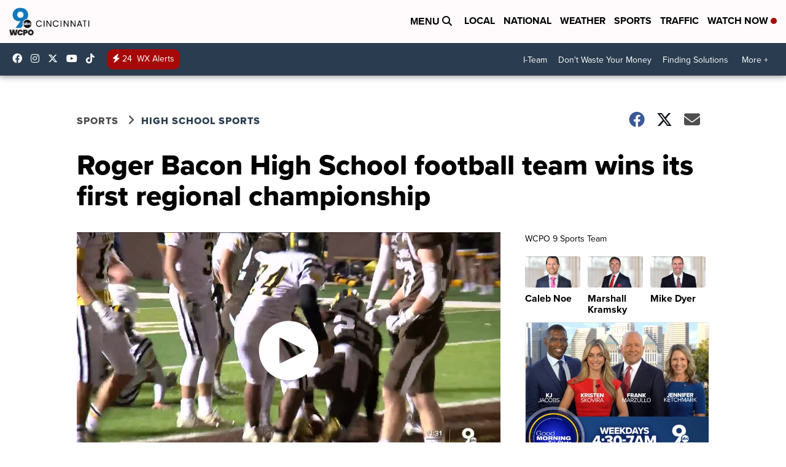

--- FILE ---
content_type: text/html;charset=UTF-8
request_url: https://www.wcpo.com/sports/high-school-sports/roger-bacon-high-school-football-team-wins-its-first-regional-championship
body_size: 25357
content:
<!DOCTYPE html>
<html class="Page-body ArticlePage" lang="en">
<head>
    <script>
        window.environment='production';
        window.callLetters='wcpo';
    </script>

    <!-- Early Elements go here -->
    

    <link rel="dns-prefetch" href="https://securepubads.g.doubleclick.net">
    <link rel="preconnect" href="https://securepubads.g.doubleclick.net">
    <link rel="preconnect" href="https://securepubads.g.doubleclick.net" crossorigin>

    <link rel="preload" href="https://assets.scrippsdigital.com/fontawesome/css/fontawesome.min.gz.css" as="style" onload="this.onload=null;this.rel='stylesheet'">
    <noscript><link rel="stylesheet" href="https://assets.scrippsdigital.com/fontawesome/css/fontawesome.min.gz.css"></noscript>
    <link rel="preload" href="https://assets.scrippsdigital.com/fontawesome/css/brands.min.gz.css" as="style" onload="this.onload=null;this.rel='stylesheet'">
    <noscript><link rel="stylesheet" href="https://assets.scrippsdigital.com/fontawesome/css/brands.min.gz.css"></noscript>
    <link rel="preload" href="https://assets.scrippsdigital.com/fontawesome/css/solid.min.css" as="style" onload="this.onload=null;this.rel='stylesheet'">
    <noscript><link rel="stylesheet" href="https://assets.scrippsdigital.com/fontawesome/css/solid.min.css"></noscript>

    
    <meta charset="UTF-8">

    
    <link rel="stylesheet" href="https://ewscripps.brightspotcdn.com/resource/0000019a-f1bd-d40e-a1bf-f9bfec3e0000/styleguide/All.min.1ebb3ea739e20c4eab42ff47d27236b3.gz.css">


    <style>.newsletter-opt{box-sizing: border-box; padding: 20px;box-shadow: 1px 0px 9px #e7e7e7;border: 1px solid #e7e7e7;border-top:4px solid #318CC7;border-radius: 4px;margin: 30px 0;}
.newsletter-opt #email{width: 80%;padding: 10px;margin: 8px 0;margin-right: 1%;border: 1px solid #ccc;border-radius: 4px;box-sizing: border-box;font-size: 1em;}
.newsletter-opt #newSub{width: 18%;background-color: #005687;color: white;padding: 10px;margin: 8px 0;border: 1px solid #005687;border-radius: 4px;cursor: pointer;font-size: 1em;-webkit-appearance: none;}
.newsletter-opt #emailForm{margin-bottom: 0;}
.newsletter-opt span{font-weight:bold;color:#005687;}
.newsletter-opt #news-success{text-align: center;}
.newsletter-opt  #news-success a{display: inline-block; margin: 10px 0; color: #fff; background: #005687; padding: 10px; font-size: 14px; border-radius: 4px;}

@media screen and (max-width: 800px){
  .newsletter-opt #email,  .newsletter-opt #newSub{width: 100%; display: block;}
}</style>
<style>figcaption {display: none;}
.ArticlePage figcaption{display:block;}</style>
<style>.electionDisclaimer{border-radius: 4px;background: #e7e7e7;padding: 20px;text-align: center;margin-bottom: 20px;}
.electionDisclaimer{display: none;}</style>
<style>.showcase-low-row + .showcase-low-row {
    margin-top: 15px;
}</style>
<style>.BigNews-Election.List .ad--container{display:none;}</style>
<style>.Page-below .QuickList.toc.flexIt{display:none;}</style>
<style>#MAD_INVIEW {
  max-height: 120px;
};</style>
<style>.left-column .ArticlePage-articleBody .List {font-family: 'proxima-nova';}</style>
<style>.boxule{background:#293c50; color:#fff;}
.boxule a{color:#fff; font-weight:bold;}
.boxule h2 {font-weight: bold;font-size:1.5em;}
.boxule-link {background-color: #318CC7; padding: 10px;margin:10px 0; display:inline-block; border-radius:10px;font-size:1em;text-decoration:none!important;}</style>
<style>.Page-main .BigNews.Ongoing .List-items-row .BigNewsSmallBackground {height: 193px;}
@media screen and (max-width: 1400px){.Page-main .BigNews.Ongoing .List-items-row .BigNewsSmallBackground {height: 120px;}}
@media screen and (max-width: 500px){.Page-main .BigNews.Ongoing .List-items-row .BigNewsSmallBackground {height: 100px;}}</style>
<style>.ArticlePage-main .module--election-results {
	display: none;
}</style>
<style>.home .module--election-results div, .home .module--election-results header, .home .module--election-results p {
    display: none;
}

.home .module--election-results div.election-results__main{
display: block;
}</style>

    <meta name="viewport" content="width=device-width, initial-scale=1">
    <title>Roger Bacon football team going to state Final Four</title>
    <meta name="description" content="The Roger Bacon football team defeated Springfield Shawnee 31-7 in the Division V, Region 20 final Saturday night at Bron Bacevich Stadium.">
    <meta name="keywords" content="Cincinnati,Cincinnati high school sports,Corey Kiner,OHSAA,Ohio high school football,Roger Bacon">
    <link rel="canonical" href="https://www.wcpo.com/sports/high-school-sports/roger-bacon-high-school-football-team-wins-its-first-regional-championship">
    <meta name="brightspot.contentId" content="00000175-a61b-dde1-a97f-ff3b1f0a0002">
    
    <meta property="og:title" content="Roger Bacon High School football team wins its first regional championship">

    <meta property="og:url" content="https://www.wcpo.com/sports/high-school-sports/roger-bacon-high-school-football-team-wins-its-first-regional-championship">
<meta property="og:image" content="https://ewscripps.brightspotcdn.com/dims4/default/d81a758/2147483647/strip/true/crop/640x336+0+101/resize/1200x630!/quality/90/?url=http%3A%2F%2Fewscripps-brightspot.s3.amazonaws.com%2F60%2F3a%2Fb5e167474e71bb0c9fada51df405%2F1.jpg">


<meta property="og:image:url" content="https://ewscripps.brightspotcdn.com/dims4/default/d81a758/2147483647/strip/true/crop/640x336+0+101/resize/1200x630!/quality/90/?url=http%3A%2F%2Fewscripps-brightspot.s3.amazonaws.com%2F60%2F3a%2Fb5e167474e71bb0c9fada51df405%2F1.jpg">

    <meta property="og:image:secure_url" content="https://ewscripps.brightspotcdn.com/dims4/default/d81a758/2147483647/strip/true/crop/640x336+0+101/resize/1200x630!/quality/90/?url=http%3A%2F%2Fewscripps-brightspot.s3.amazonaws.com%2F60%2F3a%2Fb5e167474e71bb0c9fada51df405%2F1.jpg">

<meta property="og:image:width" content="1200">
<meta property="og:image:height" content="630">
    <meta property="og:image:type" content="image/png">

    <meta property="og:image:alt" content="1.jpg">

    <meta property="og:description" content="The Roger Bacon football team defeated Springfield Shawnee 31-7 in the Division V, Region 20 final Saturday night at Bron Bacevich Stadium.">

    <meta property="og:site_name" content="WCPO 9 Cincinnati">


    <meta property="og:type" content="article">

    <meta property="article:author" content="https://www.wcpo.com/mike-dyer">

    <meta property="article:published_time" content="2020-11-08T04:40:05.785">

    <meta property="article:modified_time" content="2020-11-08T04:55:12.338">

    <meta property="article:section" content="High School Sports">

    <meta property="article:tag" content="Homepage Showcase">

    <meta property="article:tag" content="Local News">

    <meta property="article:tag" content="News">

    <meta property="article:tag" content="Homepage Showcase">

    <meta property="article:tag" content="High School Sports">

    <meta property="article:tag" content="Sports">

    <meta property="article:tag" content="Ohio High School Sports">

<meta name="twitter:card" content="summary_large_image"/>

    <meta name="twitter:creator" content="@MikeDyer"/>





    <meta name="twitter:description" content="The Roger Bacon football team defeated Springfield Shawnee 31-7 in the Division V, Region 20 final Saturday night at Bron Bacevich Stadium."/>



    
    <meta name="twitter:image" content="https://ewscripps.brightspotcdn.com/dims4/default/aacb82a/2147483647/strip/true/crop/640x360+0+89/resize/1200x675!/quality/90/?url=http%3A%2F%2Fewscripps-brightspot.s3.amazonaws.com%2F60%2F3a%2Fb5e167474e71bb0c9fada51df405%2F1.jpg"/>



    <meta name="twitter:image:alt" content="1.jpg"/>



    <meta name="twitter:site" content="@wcpo"/>





    <meta name="twitter:title" content="Roger Bacon High School football team wins its first regional championship"/>



    <meta property="fb:app_id" content="1374721116083644">



    
        <meta name="robots" content="max-image-preview:[large]">
    

    
    <link rel="apple-touch-icon"sizes="180x180"href="/apple-touch-icon.png">
<link rel="icon"type="image/png"href="/favicon-32x32.png">
<link rel="icon"type="image/png"href="/favicon-16x16.png">


    

    
    
    <script type="application/ld+json">{"@context":"http://schema.org","@type":"NewsArticle","articleBody":"Roger Bacon football coach Mike Blaut's phone didn't stop buzzing all of Saturday. It seemed everyone in the Roger Bacon community wanted to send their best wishes to the football program in its regional final Saturday night at Bron Bacevich Stadium.The Spartans' 31-7 win over Springfield Shawnee in the Divison V, Region 20 final gave another reason for a round of congratulatory messages as Roger Bacon earned its first regional football title in school history.\"So for us to be able to bring this home for the whole community, I'm just really proud that we were able to do that,\" Blaut said.\"Because we've had a lot of really good players and a lot of really good football teams come through here. So for us to be able to pull this off it's just incredible. It's something that all these guys - we're going to take it to our grave remembering this one. This is awesome.\"The Spartans (10-0) play Ironton (10-0) in a Division V state semifinal Nov. 14 at a location to be determined on Sunday by the Ohio High School Athletic Association. Blaut, a 1988 Roger Bacon graduate, and the Spartans can't wait to get on a bus to start the state Final Four journey.\"I'm really proud of these guys,\" Blaut said.RELATED: Sign for our new high school sports newsletterRoger Bacon led 21-0 at halftime and 31-0 at the end of the third quarter Saturday against Springfield Shawnee (6-3).Roger Bacon senior running back Corey Kiner rushed 19 times for 142 yards and two touchdowns in his final high school football game at Bron Bacevich Stadium.\"I can't even describe how I'm feeling right now,\" Kiner said. \"My coach just told me that we came from the bottom. They didn't expect us to come this far when I came in my freshman year. They didn't expect us to be in the playoffs. But, we put in hard work and we were dedicated to the grind and we made it. And I'm just proud of my team because it wasn't just me - it was them. They carried me.\"Kiner, who is verbally committed to Louisiana State University, surpassed 7,000 career rushing yards Saturday. He has 7,033 career rushing yards which is No. 11 on the OHSAA all-time list.Kiner smiled when thinking about the significance of playing at Bron Bacevich Stadium - a place he's played at since the seventh grade. The Spartans are 13-0 the past two seasons at home.\"I went out on top here in the home stadium - in the stadium that made me,\" Kiner said. \"So all love.\"Junior quarterback Logan Huber threw for 102 yards and two touchdowns. His 65-yard connection to senior Danny Hudepohl helped to give the Spartans a 21-0 lead with 35 seconds left in the first half.That score was set up by senior Alex Wolf's interception on the previous play. It was an indicator of a strong defensive effort all night by the Spartans.\"We knew we were going to be in a good position this year,\" Huber said. \"And to come this far is great. We were not expecting it but we knew we were good.\"Blaut said the Spartans' defense deserved plenty of credit after holding Shawnee scoreless for three quarters.Senior Evan Webb had eight tackles including a sack, according to the team stats. Wolf had 7 1/2 tackles.\"Our defense played lights out tonight,\" Blaut said. \"My hats off to them. They played really, really well.\"","author":[{"@context":"http://schema.org","@type":"Person","description":"Mike Dyer has been covering high school sports in Cincinnati since 2004.","image":{"@context":"http://schema.org","@type":"ImageObject"},"jobTitle":"High School Sports Reporter","name":"Mike Dyer","url":"https://www.wcpo.com/mike-dyer"}],"dateModified":"2020-11-07T23:55:12-0500","datePublished":"2020-11-07T23:40:05-0500","description":"The Roger Bacon football team defeated Springfield Shawnee 31-7 in the Division V, Region 20 final Saturday night at Bron Bacevich Stadium.","headline":"Roger Bacon High School football team wins its first regional championship","name":"WCPO 9 Cincinnati","publisher":{"@context":"http://schema.org","@type":"NewsMediaOrganization","diversityPolicy":"https://scripps.com/corporate-social-responsibility/equity-diversity-and-inclusion","ethicsPolicy":"https://assets.scrippsdigital.com/docs/journalism-ethics-guidelines.pdf","logo":{"@context":"http://schema.org","@type":"ImageObject","url":"https://ewscripps.brightspotcdn.com/6d/42/87dc2ca5432c8b7f16197d908169/wcpo-web-main-logo.png","width":600,"height":274},"name":"WCPO 9 Cincinnati","sameAs":["https://www.facebook.com/WCPO9","https://www.instagram.com/wcpo9_news/","https://www.youtube.com/channel/UCQaDjAIpg-pd44ats-HXCyA","https://twitter.com/wcpo"],"url":"https://www.wcpo.com/sports/high-school-sports/roger-bacon-high-school-football-team-wins-its-first-regional-championship"},"speakable":{"@context":"http://schema.org","@type":"SpeakableSpecification","cssSelector":[".RichTextArticleBody","title"],"name":"WCPO 9 Cincinnati","sameAs":["https://www.facebook.com/WCPO9","https://www.instagram.com/wcpo9_news/","https://www.youtube.com/channel/UCQaDjAIpg-pd44ats-HXCyA","https://twitter.com/wcpo"],"url":"https://www.wcpo.com/sports/high-school-sports/roger-bacon-high-school-football-team-wins-its-first-regional-championship"},"url":"https://www.wcpo.com/sports/high-school-sports/roger-bacon-high-school-football-team-wins-its-first-regional-championship","video":{"@context":"http://schema.org","@type":"VideoObject","description":"Roger Bacon wins first regional championship","name":"Roger Bacon wins first regional championship","publication":{"@context":"http://schema.org","@type":"BroadcastEvent","endDate":"2026-02-02T17:59Z","isLiveBroadcast":false,"name":"Roger Bacon wins first regional championship","startDate":"2026-02-02T17:59Z"},"thumbnailUrl":"https://ewscripps.brightspotcdn.com/dims4/default/7ede9c5/2147483647/strip/false/crop/720x720+280+0/resize/1200x1200!/quality/90/?url=https%3A%2F%2Fcf.cdn.uplynk.com%2Fausw%2Fslices%2F6fd%2F909259e3532a4e018299e5b1fe27ac9a%2F6fdfd4d2bc884a9a98ccfed51c38824e%2Fposter_210ffd0c76c64c3fb1e786dfa33fc7da.jpg","uploadDate":"2020-11-08T04:49:11Z"}}</script>

    
    

    
    
<meta name="brightspot.cached" content="true">

    <!-- Custom head embeds go here -->
    <script>window.environment='production';</script>
<script>
if(navigator.userAgent.indexOf('MSIE')!==-1
|| navigator.appVersion.indexOf('Trident/') > -1){
   document.write('<scr' + 'ipt src="https://cdn.jsdelivr.net/npm/promise-polyfill@8/dist/polyfill.min.js"></scr' + 'ipt>')
}
</script>
<meta name="apple-itunes-app" content="app-id=487285628">
<script>

window.callLetters = 'wcpo';

window.jsTitle = "Roger Bacon High School football team wins its first regional championship"
window.jsTags = "Homepage Showcase,Local News,News,Homepage Showcase,High School Sports,Sports,Ohio High School Sports";
window.jsPublishDate = '2020-11-07T23:40:05.785-0500';
window.jsUpdateDate = '2020-11-07T23:55:12.338-0500';
window.jsIsBreaking = 'false';
window.jsIsAlert = '';
window.jsAuthors = "Mike Dyer";
window.jsHasVideo = 'true';
window.jsSection = "High School Sports";
window.jsPageType = 'article';
window.jsDisablePrerollAds = 'false';
window.jsDisableDisplayAds = 'false';
window.jsDisableInlineVideoAds = 'false';
window.jsFname = 'template-high-school-sports';

var daysSincePublished = "";
var datePublished = "";
var publishedTime = document.querySelector('meta[property="article:published_time"]');
if(publishedTime) {
  publishedTime = new Date(publishedTime.getAttribute("content"));
  datePublished =  publishedTime.getMonth().toString() + '/' + publishedTime.getDate().toString() + '/' + publishedTime.getFullYear().toString()
}

var modifiedTime = document.querySelector('meta[property="article:modified_time"]');
if(modifiedTime) modifiedTime = new Date(modifiedTime.getAttribute("content"));

var daysSince = new Date() - publishedTime 
daysSince = Math.round(daysSince / ( 1000 * 3600 * 24 ))
if (daysSince < 1) {
    daysSince = 0
}


function getCookie(e){var n=" "+document.cookie,i=n.indexOf(" "+e+"=");if(-1==i)n=null;else{i=n.indexOf("=",i)+1;var o=n.indexOf(";",i);-1==o&&(o=n.length),n=unescape(n.substring(i,o))}return n}

var gtmObj = {
    'isGallery': (window.jsPageType == 'gallery' ? 'true' : 'false'),
    'isStory':  (window.jsPageType == 'article' ? 'true' : 'false'),
    'DatePublished': datePublished,
    'Author': window.jsAuthors,
    'Editor': '',
    'Category': window.jsSection,
    'SubCat': window.jsTags,
    'DaysSincePublished': daysSince,
    'LoggedIn': getCookie("uh_is_logged_in")
};
var loggedIn = false
if (getCookie("uh_is_logged_in")) {
    loggedIn = true
}
//add additional gtm data for ga4
if ("true" == "true" ) 
{
  ga4Data = {
    'scripps_build': '4.2.16.14',
    'scripps_platform': 'Brightspot',
    'scripps_environment': 'production',
    'content_author': window.jsAuthors,
    'content_editor': window.jsAuthors,
    'content_category': window.jsSection, 
    'content_type': window.jsHasVideo?"Has Video":window.jsPageType,
    'days_since_published': daysSince, 
    'date_published': datePublished,
    'user_type': loggedIn?'Logged In':'Unknown', 
    'data_sharing': 'Unknown',
    'content_section': window.jsSection,
    'ontent_subsection': window.jsTags,
    'content_title': window.jsTitle,
    'content_language': 'en',
    'content_keywords': window.jsTags,

 }
  gtmObj = {...gtmObj, ...ga4Data}
}
dataLayer = [gtmObj];
</script>

<noscript><iframe src="//www.googletagmanager.com/ns.html?id=GTM-FSC5"
height="0" width="0" style="display:none;visibility:hidden"></iframe></noscript>
<script>(function(w,d,s,l,i){w[l]=w[l]||[];w[l].push({'gtm.start':
new Date().getTime(),event:'gtm.js'});var
f=d.getElementsByTagName(s)[0],
j=d.createElement(s),dl=l!='dataLayer'?'&l='+l:'';j.async=true;j.src=
'//www.googletagmanager.com/gtm.js?id='+i+dl;f.parentNode.insertBefore(j,f);
})(window,document,'script','dataLayer','GTM-FSC5');
</script>
<meta content="yxvcT-rJdKIyOFVipcqH3w3AoN9jWI53xuKBsjANbMU" name="google-site-verification" />
<meta property="fb:pages" content="52800043444" />
<script src="//d3plfjw9uod7ab.cloudfront.net/6d6d25e3-5be4-444b-82ae-a8f0bb892234.js" type="text/javascript"></script>
<script type="text/javascript">
function onReady(e){(document.attachEvent?"complete"===document.readyState:"loading"!==document.readyState)?e():document.addEventListener("DOMContentLoaded",e)}
onReady(function(){
         var element = document.createElement('script');
         element.id = 'parsely-cfg';
         element.src = '//cdn.parsely.com/keys/wcpo.com/p.js';
         document.body.prepend(element);
     });
     </script>
<meta name="parsely-title" content="Roger Bacon High School football team wins its first regional championship" />
<meta name="parsely-link" content="https://www.wcpo.com/sports/high-school-sports/roger-bacon-high-school-football-team-wins-its-first-regional-championship" />
<meta name="parsely-type" content="article" />
<meta name="parsely-image-url" content="https://ewscripps.brightspotcdn.com/60/3a/b5e167474e71bb0c9fada51df405/1.jpg" />
<meta name="parsely-pub-date" content="2020-11-07T23:40:05.785-0500" />
<meta name="parsely-section" content="High School Sports" />
<meta name="parsely-author" content="Mike Dyer" />
<meta name="parsely-tags" content="Homepage Showcase,Local News,News,Homepage Showcase,High School Sports,Sports,Ohio High School Sports" />
<meta name="parsely-network-canonical" content="https://www.wcpo.com/sports/high-school-sports/roger-bacon-high-school-football-team-wins-its-first-regional-championship" />
<!-- OneTrust Cookies Consent Notice start -->

<script src="https://cdn.cookielaw.org/scripttemplates/otSDKStub.js"  type="text/javascript" charset="UTF-8" data-domain-script="000000" ></script>
<script type="text/javascript">
function OptanonWrapper() { }
</script>
<style type="text/css">
#ot-sdk-btn.ot-sdk-show-settings, #ot-sdk-btn.optanon-show-settings{

}
</style>

<!-- OneTrust Cookies Consent Notice end -->
<noscript><img src=""></noscript>
<script type='text/javascript'>
if ("") {
(function(){var g=function(e,h,f,g){
this.get=function(a){for(var a=a+"=",c=document.cookie.split(";"),b=0,e=c.length;b<e;b++){for(var d=c[b];" "==d.charAt(0);)d=d.substring(1,d.length);if(0==d.indexOf(a))return d.substring(a.length,d.length)}return null};
this.set=function(a,c){var b="",b=new Date;b.setTime(b.getTime()+6048E5);b=""; expires=""+b.toGMTString();document.cookie=a+"="+c+b+""; path="/"; ""};
this.check=function(){var a=this.get(f);if(a)a=a.split(":");else if(100!=e)"v"==h&&(e=Math.random()>=e/100?0:100),a=[h,e,0],this.set(f,a.join(":"));else return!0;var c=a[1];if(100==c)return!0;switch(a[0]){case "v":return!1;case "r":return c=a[2]%Math.floor(100/c),a[2]++,this.set(f,a.join(":")),!c}return!0};
this.go=function(){if(this.check()){var a=document.createElement("script");a.type="text/javascript";a.src=g;document.body&&document.body.appendChild(a)}};
this.start=function(){var t=this;"complete"!==document.readyState?window.addEventListener?window.addEventListener("load",function(){t.go()},!1):window.attachEvent&&window.attachEvent("onload",function(){t.go()}):t.go()};};
try{(new g(100,"r","QSI_S_" + "","https://" + "".split("_").join("").toLowerCase() + "wvw-newsy.siteintercept.qualtrics.com/SIE/?Q_ZID=" + "")).start()}catch(i){}})();
}
</script>
<script type="text/javascript">
if ("".toLowerCase() === "true") {
!function(){"use strict";var o=window.jstag||(window.jstag={}),r=[];function n(e){o[e]=function(){for(var n=arguments.length,t=new Array(n),i=0;i<n;i++)t[i]=arguments[i];r.push([e,t])}}n("send"),n("mock"),n("identify"),n("pageView"),n("unblock"),n("getid"),n("setid"),n("loadEntity"),n("getEntity"),n("on"),n("once"),n("call"),o.loadScript=function(n,t,i){var e=document.createElement("script");e.async=!0,e.src=n,e.onload=t,e.onerror=i;var o=document.getElementsByTagName("script")[0],r=o&&o.parentNode||document.head||document.body,c=o||r.lastChild;return null!=c?r.insertBefore(e,c):r.appendChild(e),this},o.init=function n(t){return this.config=t,this.loadScript(t.src,function(){if(o.init===n)throw new Error("Load error!");o.init(o.config),function(){for(var n=0;n<r.length;n++){var t=r[n][0],i=r[n][1];o[t].apply(o,i)}r=void 0}()}),this}}(); jstag.init({   src: 'https://c.lytics.io/api/tag/c9044a986b02333810e57bb9c7c762f7/latest.min.js'   , pageAnalysis: {dataLayerPull: {disabled: true}} });  jstag.pageView();
}
</script>
<img width="0" height="0" style="display:none;"
     src="https://api.intentiq.com/profiles_engine/ProfilesEngineServlet?at=40&mi=10&pt=17&dpi=1471829487&pai=WCPO%20Cincinnati%20OH&dpn=6724&inso=true" />

    <script>window.ddls = {};/****/window.ddls["all-videos-playlist-id"]="00000167-1379-d439-a7ef-93fd5b520002";/**
**/window.ddls["live-videos-playlist-id"]="00000167-1894-d15a-afef-b8b6e88a0002";/**
**/window.ddls["feedmachine_host"]="https://feedmachine.ewscloud.com";/**
**/window.ddls["injection_values"]="2,4";/**
**/window.ddls["feedmachine_token"]="f0273735057ef6af1208619d827c859b072ba9d6";/**
**/window.ddls["wx_center_host"]="http://weathercenter.ewscloud.com";/**
**/window.ddls["outstream_excludeCategories"]="brand spotlight";/**
**/window.ddls["ews-auth"]="bc22df1e0efb4dcb53f2438a4b71da118f05788c";/**
**/window.ddls["outstream_teadsId"]="54685";/**
**/window.ddls["google_sv"]="yxvcT-rJdKIyOFVipcqH3w3AoN9jWI53xuKBsjANbMU";/**
**/window.ddls["ob_template"]="wcpo";/**
**/window.ddls["site_latitude"]="39.113385";/**
**/window.ddls["site_longitude"]="-84.499184";/**
**/window.ddls["scheduler-app-id"]="com.wcpo";/**
**/window.ddls["copyright"]="Copyright ${year} Scripps Media, Inc. All rights reserved. This material may not be published, broadcast, rewritten, or redistributed.";/**
**/window.ddls["enableMoatPrebidder"]="true";/**
**/window.ddls["enableConsumablePrebidder"]="false";/**
**/window.ddls["email-address"]="DL-Corp-Digital-Support@scripps.com";/**
**/window.ddls["other_url"]="null";/**
**/window.ddls["feedmachine_section_endpoint"]="/fm/api/v1/section";/**
**/window.ddls["feedmachine_tag_endpoint"]="/fm/api/v1/tag";/**
**/window.ddls["feedmachine_api_gateway"]="true";/**
**/window.ddls["outstream_connatixId"]="0eb623c2-8786-4736-8c20-bccf4c13d5aa";/**
**/window.ddls["userhub_isDev"]="false";/**
**/window.ddls["fbia"]="52800043444";/**
**/window.ddls["nl-rebound"]="1906c6d8-25c7-43fd-9e3b-e34f14e78131";/**
**/window.ddls["nl-election"]="0";/**
**/window.ddls["nl-coronavirus"]="ea782bf8-d578-4b36-82fd-394080de86f5";/**
**/window.ddls["websocket_url"]="wss://nv0ikolx0e.execute-api.us-west-2.amazonaws.com/prod";/**
**/window.ddls["feedmachine_slug_endpoint"]="/fm/api/v2/outfeed";/**
**/window.ddls["feedmachine_outfeed_endpoint"]="/fm/api/v1/outfeed";/**
**/window.ddls["enableInfiniteRefresh"]="true";/**
**/window.ddls["weather_api_version_override"]="4";/**
**/window.ddls["gabId"]="65720";/**
**/window.ddls["use_brightspot_sharing"]="true";/**
**/window.ddls["feedmachine_slug_host"]="https://yvbox36rm2.execute-api.us-east-1.amazonaws.com";/**
**/window.ddls["feedmachine_ranking_endpoint"]="/prod/brightspot/v1/outfeed/";/**
**/window.ddls["feedmachine_api_host"]="https://yvbox36rm2.execute-api.us-east-1.amazonaws.com";/**
**/window.ddls["accessibility_phoneNumber"]="1-833-418-1465";/**
**/window.ddls["outstream_tracking"]="true";/**
**/window.ddls["accessibility_appName"]="WCPO 9 News";/**
**/window.ddls["oneTrustDataDomain"]="000000";/**
**/window.ddls["parselyID"]="wcpo.com";/**
**/window.ddls["enableMagnitePrebidder"]="0";/**
**/window.ddls["stationName"]="WCPO 9";/**
**/window.ddls["gabPartnerName"]="John G. Carlisle, John P. Parker, Lincoln, Lincoln Heights Elementary Schools, Rothenberg Preparatory Academy, and Oyler School ";/**
**/window.ddls["enableAdPPID"]="false";/**
**/window.ddls["enableMediaNet"]="0";/**
**/window.ddls["enableMediaNetPrebid"]="true";/**
**/window.ddls["image_send_enabled"]="true";/**
**/window.ddls["admiralIdentity"]="00000";/**
**/window.ddls["gabSponsor"]="&amp;nbsp;";/**
**/window.ddls["gabBanner"]="https://assets.scrippsdigital.com/cms/images/give-book/landing-new.jpg";/**
**/window.ddls["gabEmbed"]="&quot;https://secure.qgiv.com/for/cin-wcp-eb/embed/65720/&quot;";/**
**/window.ddls["gabPromo"]="###";/**
**/window.ddls["ga4_enabled"]="true";/**
**/window.ddls["enableIntRefreshV2"]="true";/**
**/window.ddls["recaptcha_site_key"]="6LfIiLMgAAAAALZBRfxspvov0hQVLth9kOiQ4VMZ";/**
**/window.ddls["global_connatix_id"]="ed92ba9f-c3ed-49f5-8cac-b10e2cd29a40";/**
**/window.ddls["connatix_player_id"]="c5f7453e-d3c8-4065-bfdd-3769e0e015f0";/**
**/window.ddls["connatix_script_id"]="2432af3ce1954c2486d77035c0fff335";/**
**/window.ddls["facebook-domain-verification"]="n";/**
**/window.ddls["connatix_disable_on_video_articles"]="false";/**
**/window.ddls["enableTopAdhesionAd"]="true";/**
**/window.ddls["enableExitInterstitial"]="true";/**
**/window.ddls["maropost_sign_up_form_id"]="0";/**
**/window.ddls["maropost_manage_preferences_form_id"]="0";/**
**/window.ddls["scheduler-video-ids"]="00000167-137d-dabd-a7f7-d37dc8510001,0000016d-2147-d9ee-a3ed-e9570aa20001,0000016d-3c20-dc4f-ad6f-3f7e25b30000,0000017d-6c77-dbd7-afff-ef77eb940000";/**
**/window.ddls["eeo_url"]="&lt;a target=&quot;_blank&quot; href=&quot;https://ewscripps.brightspotcdn.com/45/13/68bcda4b4edb953b7749215f3b45/wcpo-eeo-report-06012024-05312025.pdf&quot;&gt;CLICK HERE FOR WCPO&#x27;S MOST RECENT EEO REPORT&lt;/a&gt;";/**
**/window.ddls["eeo_hr_contact"]="Katie Rawe , HR, at +1 (513) 852-4002 or by email &lt;a href=&quot;mailto:KRawe@wcpo.com&quot;&gt;KRawe@wcpo.com&lt;/a&gt;";/**
**/window.ddls["call_letters_caps"]="WCPO-TV";/**
**/window.ddls["liveShows"]="{&quot;WCPO Main Channel&quot;:&quot;live&quot;, &quot;WCPO Adhoc Channel&quot;:&quot;live2&quot;,&quot;WCPO Live 4&quot;:&quot;live4&quot;}";/**
**/window.ddls["titan_siteID"]="1608";/**
**/window.ddls["pixel_id"]="1080457095324430";/**
**/window.ddls["cc-phone"]="513-852-4934";/**
**/window.ddls["cc-email"]="&lt;a href=&quot;mailto:Captioning@wcpo.com&quot;&gt;Captioning@wcpo.com&lt;/a&gt;";/**
**/window.ddls["cc-written-contact"]="Mike Strotman&lt;br /&gt;Sr. Manager, News Production&lt;br /&gt;1720 Gilbert Avenue&lt;br /&gt;Cincinnati, OH 45202";/**
**/window.ddls["enable_websocket_on_live_video"]="true";/**
**/window.ddls["fcc-application"]="&lt;p&gt;There are no pending applications subject to the online posting requirement.&lt;/p&gt;";/**
**/window.ddls["use_api_gateway_for_ranking"]="true";/**
**/window.ddls["use_new_synced_ranking"]="true";/**
**/window.ddls["stationCity"]="Cincinnati";/**
**/window.ddls["pushly-domain-key"]="q2cirB6poE883izcdXqzlDRVtWSm7eCe8Iui";/**
**/window.ddls["mobile-app-banner-type"]="apple-itunes-app";/**
**/window.ddls["mobile-ios-app-id"]="487285628";/**
**/window.ddls["datonix_pixel_pai_dpn"]="&amp;pai=WCPO%20Cincinnati%20OH&amp;dpn=6724";/**
**/</script>
    
    <script>
        window.callLetters = "wcpo";
    </script>


  
    <!-- ScrippsAdModules go here -->
    
    <script>
        window.adsOnPage = [];
        adsOnPage.push({
"s": "728x90",
"p": "Above",
"d": "Desktop,Mobile,",
"i": "Append",
"is": "body:not(.no-adhesion)",
"ll": false,
"id": "MAD_INVIEW",
"other" : "zoneOverride:/inview-bottom|cssClasses:ad--inview|fallbackSizes:320x50",
"aType" : "Display Ad",
"custEnableOn" : "",
"custDisableOn" : "/brand-spotlight/*",
"isCompanion" : "false",
"dpb": ("true" == "false")
});
adsOnPage.push({
"s": "300x250",
"p": "Above",
"d": "Mobile,",
"i": "Append",
"is": ".ArticlePage-main:not(.Longform) .RichTextArticleBody-body",
"ll": true,
"id": "MAD_INLINE",
"other" : "startOffset:1|insertInterval:4|validParagraphLength:60|indexesToSkip:2",
"aType" : "Inline Story",
"custEnableOn" : "",
"custDisableOn" : "",
"isCompanion" : "false",
"dpb": ("true" == "false")
});
adsOnPage.push({
"s": "994x30,728x90,970x90,970x250,10x1",
"p": "Above",
"d": "Desktop,",
"i": "Append",
"is": ".ad-header",
"ll": true,
"id": "MAD_HEADER",
"other" : "",
"aType" : "Display Ad",
"custEnableOn" : "",
"custDisableOn" : "/",
"isCompanion" : "false",
"dpb": ("true" == "false")
});
adsOnPage.push({
"s": "320x50,320x100,300x50,300x100,10x1",
"p": "Above",
"d": "Mobile,",
"i": "Append",
"is": ".ad-header",
"ll": true,
"id": "MAD_HEADER",
"other" : "",
"aType" : "Display Ad",
"custEnableOn" : "",
"custDisableOn" : "/",
"isCompanion" : "false",
"dpb": ("true" == "false")
});
adsOnPage.push({
"s": "300x600,300x250",
"p": "Above",
"d": "Desktop,",
"i": "Append",
"is": ".article-right-column,.right-column",
"ll": false,
"id": "MAD_RIGHT_RAIL",
"other" : "respectSelfWidth:true",
"aType" : "Display Ad",
"custEnableOn" : "",
"custDisableOn" : "",
"isCompanion" : "false",
"dpb": ("true" == "false")
});
adsOnPage.push({
"s": "300x250",
"p": "Above",
"d": "Mobile,",
"i": "Append",
"is": ".article-right-column,.right-column",
"ll": true,
"id": "MAD_RIGHT_RAIL",
"other" : "",
"aType" : "Display Ad",
"custEnableOn" : "",
"custDisableOn" : "",
"isCompanion" : "false",
"dpb": ("true" == "false")
});
adsOnPage.push({
"s": "728x90",
"p": "Inline",
"d": "Desktop,Mobile,",
"i": "Append",
"is": ".Longform .ArticlePage-articleBody .story__content__body",
"ll": true,
"id": "MAD_INLINE",
"other" : "startOffset:1|insertInterval:8|validParagraphLength:60|indexesToSkip:2|fallbackSizes:300x250,320x50",
"aType" : "Inline Story",
"custEnableOn" : "",
"custDisableOn" : "",
"isCompanion" : "false",
"dpb": ("true" == "false")
});
adsOnPage.push({
"s": "300x250",
"p": "Above",
"d": "Desktop,",
"i": "Append",
"is": ".ArticlePage-main:not(.Longform) .RichTextArticleBody-body",
"ll": true,
"id": "MAD_INLINE",
"other" : "startOffset:0|insertInterval:6|validParagraphLength:60",
"aType" : "Inline Story",
"custEnableOn" : "",
"custDisableOn" : "",
"isCompanion" : "false",
"dpb": ("true" == "false")
});

    </script>

  
    
    
    
    
    <link rel="stylesheet" href="https://use.typekit.net/tsu4adm.css">
    <script>
    window.fbAsyncInit = function() {
    FB.init({
    
        appId : '1374721116083644',
    
    xfbml : true,
    version : 'v2.9'
    });
    };
    (function(d, s, id){
    var js, fjs = d.getElementsByTagName(s)[0];
    if (d.getElementById(id)) {return;}
    js = d.createElement(s); js.id = id;
    js.src = "//connect.facebook.net/en_US/sdk.js";
    js.async = true;
    fjs.parentNode.insertBefore(js, fjs);
    }(document, 'script', 'facebook-jssdk'));
</script>
<script>'use strict';function getOrCreateUserId(){let a=localStorage.getItem("userId");a||(a=crypto.randomUUID(),localStorage.setItem("userId",a));return a}window.scrippsUserId=getOrCreateUserId();</script>
<script>function ready(fn) {
    if (document.attachEvent ? document.readyState === "complete" : document.readyState !== "loading"){
      fn();
    } else {
      document.addEventListener('DOMContentLoaded', fn);
    }
}</script>
<script>ready(function(){
var openSearch = document.getElementById('search-open');
if(openSearch){
    openSearch.addEventListener('click', function () {
       document.querySelector(".Page-searchInput").classList.toggle('openSearch');
       document.querySelector(".header-right").classList.toggle('open-search');
       document.querySelector(".Page-searchInput").focus();
       document.querySelector(".Header-logo").classList.toggle('open-search');
       var pageActions = document.querySelector(".Page-actions");
        if(pageActions != null){
            pageActions.classList.toggle('openSearch');
        }
    });
}
});
    
</script>
<script>ready(function(){window.contentType = "isArticle";});</script>
<script>function loadChartbeat() { window._sf_endpt=(new Date()).getTime(); 
	var e = document.createElement("script"); 
    var n = document.getElementsByTagName('script')[0];
    e.setAttribute("language", "javascript");
    e.setAttribute("type", "text/javascript");
    e.setAttribute("src", (("https:" == document.location.protocol) ? "https://a248.e.akamai.net/chartbeat.download.akamai.com/102508/" : "http://static.chartbeat.com/") + "js/chartbeat.js"); 
    n.parentNode.insertBefore(e, n);//document.body.appendChild(e); 
}
//disabling duplicate script - 12/8/20
//ready(loadChartbeat());</script>
<script>(function () { var e = false; var c = window; var t = document; function r() { if (!c.frames["__uspapiLocator"]) { if (t.body) { var a = t.body; var e = t.createElement("iframe"); e.style.cssText = "display:none"; e.name = "__uspapiLocator"; a.appendChild(e) } else { setTimeout(r, 5) } } } r(); function p() { var a = arguments; __uspapi.a = __uspapi.a || []; if (!a.length) { return __uspapi.a } else if (a[0] === "ping") { a[2]({ gdprAppliesGlobally: e, cmpLoaded: false }, true) } else { __uspapi.a.push([].slice.apply(a)) } } function l(t) { var r = typeof t.data === "string"; try { var a = r ? JSON.parse(t.data) : t.data; if (a.__cmpCall) { var n = a.__cmpCall; c.__uspapi(n.command, n.parameter, function (a, e) { var c = { __cmpReturn: { returnValue: a, success: e, callId: n.callId } }; t.source.postMessage(r ? JSON.stringify(c) : c, "*") }) } } catch (a) { } } if (typeof __uspapi !== "function") { c.__uspapi = p; __uspapi.msgHandler = l; c.addEventListener("message", l, false) } })();</script>
<script>window.__gpp_addFrame=function(e){if(!window.frames[e])if(document.body){var t=document.createElement("iframe");t.style.cssText="display:none",t.name=e,document.body.appendChild(t)}else window.setTimeout(window.__gpp_addFrame,10,e)},window.__gpp_stub=function(){var e=arguments;if(__gpp.queue=__gpp.queue||[],__gpp.events=__gpp.events||[],!e.length||1==e.length&&"queue"==e[0])return __gpp.queue;if(1==e.length&&"events"==e[0])return __gpp.events;var t=e[0],p=e.length>1?e[1]:null,s=e.length>2?e[2]:null;if("ping"===t)p({gppVersion:"1.1",cmpStatus:"stub",cmpDisplayStatus:"hidden",signalStatus:"not ready",supportedAPIs:["2:tcfeuv2","5:tcfcav1","6:uspv1","7:usnatv1","8:uscav1","9:usvav1","10:uscov1","11:usutv1","12:usctv1"],cmpId:0,sectionList:[],applicableSections:[],gppString:"",parsedSections:{}},!0);else if("addEventListener"===t){"lastId"in __gpp||(__gpp.lastId=0),__gpp.lastId++;var n=__gpp.lastId;__gpp.events.push({id:n,callback:p,parameter:s}),p({eventName:"listenerRegistered",listenerId:n,data:!0,pingData:{gppVersion:"1.1",cmpStatus:"stub",cmpDisplayStatus:"hidden",signalStatus:"not ready",supportedAPIs:["2:tcfeuv2","5:tcfcav1","6:uspv1","7:usnatv1","8:uscav1","9:usvav1","10:uscov1","11:usutv1","12:usctv1"],cmpId:0,sectionList:[],applicableSections:[],gppString:"",parsedSections:{}}},!0)}else if("removeEventListener"===t){for(var a=!1,i=0;i<__gpp.events.length;i++)if(__gpp.events[i].id==s){__gpp.events.splice(i,1),a=!0;break}p({eventName:"listenerRemoved",listenerId:s,data:a,pingData:{gppVersion:"1.1",cmpStatus:"stub",cmpDisplayStatus:"hidden",signalStatus:"not ready",supportedAPIs:["2:tcfeuv2","5:tcfcav1","6:uspv1","7:usnatv1","8:uscav1","9:usvav1","10:uscov1","11:usutv1","12:usctv1"],cmpId:0,sectionList:[],applicableSections:[],gppString:"",parsedSections:{}}},!0)}else"hasSection"===t?p(!1,!0):"getSection"===t||"getField"===t?p(null,!0):__gpp.queue.push([].slice.apply(e))},window.__gpp_msghandler=function(e){var t="string"==typeof e.data;try{var p=t?JSON.parse(e.data):e.data}catch(e){p=null}if("object"==typeof p&&null!==p&&"__gppCall"in p){var s=p.__gppCall;window.__gpp(s.command,(function(p,n){var a={__gppReturn:{returnValue:p,success:n,callId:s.callId}};e.source.postMessage(t?JSON.stringify(a):a,"*")}),"parameter"in s?s.parameter:null,"version"in s?s.version:"1.1")}},"__gpp"in window&&"function"==typeof window.__gpp||(window.__gpp=window.__gpp_stub,window.addEventListener("message",window.__gpp_msghandler,!1),window.__gpp_addFrame("__gppLocator"));    </script>
<script>window.ddls["enableDelayAdIDs"]="MAD_INVIEW";
window.ddls["enableDelayAdLoadOn"]="sourcepoint";
window.spEventDispatcher = {
    events: {},
    on: function (eventName, callback) {
        if (!this.events[eventName]) {
            this.events[eventName] = [];
        }
        this.events[eventName].push(callback);
    },
    emit: function (eventName, ...args) {
        if (this.events[eventName]) {
            this.events[eventName].forEach(callback => callback(...args));
        }
    }
};
window._sp_queue = [];
    window._sp_ = {
        config: {
            accountId: 1995,
            baseEndpoint: 'https://cdn.privacy-mgmt.com',
            usnat: {
            	includeUspApi: true
            },
            events: {
              onMessageReady: function() {
              console.log('[event] onMessageReady', arguments);
            },
onMessageReceiveData: function() {
              console.log('[event] onMessageReceiveData', arguments);
            },
onSPPMObjectReady: function() {
              console.log('[event] onSPPMObjectReady', arguments);
            },
onSPReady: function() {
              console.log('[event] onSPReady', arguments);
            },
onError: function() {
              console.log('[event] onError', arguments);
            },
onMessageChoiceSelect: function() {
              console.log('[event] onMessageChoiceSelect', arguments);
              window.spEventDispatcher.emit('_sp_onMessageChoiceSelect');
			},
onConsentReady: function(consentUUID, euconsent) {
              console.log('[event] onConsentReady', arguments);
              if(arguments[0] && arguments[0] == 'usnat' && arguments[1]) {
                  window._sp_onConsentReady = arguments
                  window.spEventDispatcher.emit('_sp_onMessageChoiceSelect');
              }
    		},
onPrivacyManagerAction: function() {
              console.log('[event] onPrivacyManagerAction', arguments);
            },
onPMCancel: function() {
              console.log('[event] onPMCancel', arguments);
            }
            }
        }
    }</script>
<script src="https://cdn.privacy-mgmt.com/unified/wrapperMessagingWithoutDetection.js" async></script>
<script>function launchPrivacyPreferences(element) {
	window._sp_.usnat.loadPrivacyManagerModal(1192723);
}</script>
<script>'use strict';(function(a,b){a[b]||(a.GlobalConvivaNamespace=a.GlobalConvivaNamespace||[],a.GlobalConvivaNamespace.push(b),a[b]=function(){(a[b].q=a[b].q||[]).push(arguments)},a[b].q=a[b].q||[])})(window,"apptracker");</script>
<script src="https://cdn.scrippscloud.com/web/js/convivaAppTracker.js"></script>
<script>'use strict';window.apptracker("convivaAppTracker",{appId:"News Platform - WCPO - Web",convivaCustomerKey:"acf663e584d0f7df29930324d2444b695b4990f2",appVersion:"1.0"});window.apptracker("setUserId",window.scrippsUserId);</script>
<script type="module">'use strict';function safeRun(a,b){try{return b()}catch(c){window&&window.console&&"function"===typeof console.warn&&console.warn(`[analytics] ${a} failed`,c)}}function onAppReady(a){const b=()=>{safeRun("onAppReady scheduling",()=>{requestAnimationFrame(()=>requestAnimationFrame(()=>safeRun("onAppReady callback",a)))})};"loading"===document.readyState?document.addEventListener("DOMContentLoaded",b,{once:!0}):b()}
function trackPageViewOnce(a){return safeRun("trackPageViewOnce",()=>{if("function"===typeof window.apptracker){var b=`${location.pathname}${location.search}|${a?.title??document.title}`;window.__apptracker_lastPageViewKey!==b&&(window.__apptracker_lastPageViewKey=b,a?.title?window.apptracker("trackPageView",{title:a.title}):window.apptracker("trackPageView"))}})}onAppReady(()=>trackPageViewOnce());</script>

    
</head>


<body class="Page-body ArticlePage-body">
  <div class="nav-overlay"></div>
  <div class="Header-wrap">
    <header class="Header" itemscope itemtype="http://schema.org/WPHeader">
        <div id="scroll-follow">
            <div class="scroll-left">
                <button class="open-drawer" aria-label="Open the Menu">
                    <div class="menuWrap">
                        <div class="menu-line ketchup"></div>
                        <div class="menu-line lettuce"></div>
                        <div class="menu-line beef"></div>
                    </div>
                </button>
                
                    <div class="Header-logo"><a class="PageLogo-link" href="/">
        <img class="PageLogo-image" src="https://ewscripps.brightspotcdn.com/dims4/default/25e1fe8/2147483647/strip/true/crop/600x274+0+0/resize/400x183!/quality/90/?url=http%3A%2F%2Fewscripps-brightspot.s3.amazonaws.com%2F60%2Fac%2F56745e9b44c48f2e0ccd293dd4fe%2Fwcpo-web-main-logo.png" alt="WCPO - Cincinnati, Ohio " srcset="https://ewscripps.brightspotcdn.com/dims4/default/25e1fe8/2147483647/strip/true/crop/600x274+0+0/resize/400x183!/quality/90/?url=http%3A%2F%2Fewscripps-brightspot.s3.amazonaws.com%2F60%2Fac%2F56745e9b44c48f2e0ccd293dd4fe%2Fwcpo-web-main-logo.png 1x,https://ewscripps.brightspotcdn.com/dims4/default/87e75e7/2147483647/strip/true/crop/600x274+0+0/resize/800x366!/quality/90/?url=http%3A%2F%2Fewscripps-brightspot.s3.amazonaws.com%2F60%2Fac%2F56745e9b44c48f2e0ccd293dd4fe%2Fwcpo-web-main-logo.png 2x" width="400" height="183"/>
        </a>
</div>
                
            </div>

            <div class="header-right">
                <div class="live-status header-button">
                    <a class="live is-live" href="/live"> Watch Now <span><i class="fa-solid fa-circle"></i></span></a>
                </div>
            </div>

        </div>

        <div class="header-box">
            <div class="header-top">

                <div class="tablet-nav">
                    <button class="open-drawer" aria-label="Open the Menu">
                      <div class="menuWrap">
                       <div class="menu-line ketchup"></div>
                       <div class="menu-line lettuce"></div>
                       <div class="menu-line beef"></div>
                      </div>
                    </button>
                </div>

                
                    <div class="Header-logo"><a class="PageLogo-link" href="/">
        <img class="PageLogo-image" src="https://ewscripps.brightspotcdn.com/dims4/default/25e1fe8/2147483647/strip/true/crop/600x274+0+0/resize/400x183!/quality/90/?url=http%3A%2F%2Fewscripps-brightspot.s3.amazonaws.com%2F60%2Fac%2F56745e9b44c48f2e0ccd293dd4fe%2Fwcpo-web-main-logo.png" alt="WCPO - Cincinnati, Ohio " srcset="https://ewscripps.brightspotcdn.com/dims4/default/25e1fe8/2147483647/strip/true/crop/600x274+0+0/resize/400x183!/quality/90/?url=http%3A%2F%2Fewscripps-brightspot.s3.amazonaws.com%2F60%2Fac%2F56745e9b44c48f2e0ccd293dd4fe%2Fwcpo-web-main-logo.png 1x,https://ewscripps.brightspotcdn.com/dims4/default/87e75e7/2147483647/strip/true/crop/600x274+0+0/resize/800x366!/quality/90/?url=http%3A%2F%2Fewscripps-brightspot.s3.amazonaws.com%2F60%2Fac%2F56745e9b44c48f2e0ccd293dd4fe%2Fwcpo-web-main-logo.png 2x" width="400" height="183"/>
        </a>
</div>
                

                
                    <div class="Header-hat"><div class="PageHeaderTextHat">
    <div class="HtmlModule">
    <div class="navigationTop">
    <button class="open-drawer mainNavigation" aria-label="Open Menu and Search">
        Menu
        <i class="fas fa-search"></i>
    </button>
    <a id="TopNavigationLocalNews" href="/news/local-news" class="mainNavigation">
        Local
    </a>
    <a id="TopNavigationNationalNews" href="/news/national-news" class="mainNavigation">
        National
    </a>
    <a id="TopNavigationWeather" href="/weather" class="mainNavigation">
        Weather
    </a>
    <a id="TopNavigationSport" href="/sports" class="mainNavigation">
        Sports
    </a>
    <a id="TopNavigationTraffic" href="/traffic" class="mainNavigation">
        Traffic
    </a>
    <a id="TopNavigationLive" href="/live" class="live-status mainNavigation">
        Watch Now
        <span><i class="fa-solid fa-circle"></i></span>
    </a>
</div>
</div>

</div>
</div>
                


                <div class="header-right-mobile" style="display:none;">
                    <div class="header-button">
                        <a class="live is-live" href="/live">Watch Now <span><i class="fa-solid fa-circle"></i></span></a>
                    </div>
                </div>
        <div class="Header-navigation siteNavigation Page-navigation">
            <nav class="Navigation" itemscope itemtype="http://schema.org/SiteNavigationElement">
                <a class="button-close-subnav"><span class="text">Close</span> <span class="icon" aria-hidden="true">&times;</span></a>
                <div class="live-alert-m" style="display:none;">
                    <div class="live-status m">
                        <a id="live" class="is-live" href="/live" style="display: none;">Live</a>
                        <a class="is-upcoming" href="/videos" >Watch</a>
                    </div>
                    <div class="alert-count m">
                        <a href="/breaking-news-alerts"><span class="alert-count-number m"></span> Alerts</a>
                    </div>
                </div>

                <div class="mobileSearch" style="display: none;">
                        
                          <form class="Header-search Page-search" action="https://www.wcpo.com/search" novalidate="" autocomplete="off">
                            <div class="search-box">
                                  <label for="siteSearchMobile" class="hide-element">Search site</label>
                                  <input type="text" class="Header-searchInput Page-searchInput" name="q" placeholder="Search" autofocus>
                                  <button type="submit" class="Header-searchButton">Go</button>
                            </div>
                          </form>
                        
                </div>
                <a class="show-subnav button-section-expand"><span class="icon"></span></a>
                
                    <nav class="Navigation" itemscope itemtype="http://schema.org/SiteNavigationElement">
    

    
        <ul class="Navigation-items">
            
                <li class="Navigation-items-item" ><div class="NavigationItem" >
    <!-- Link without subnavigation -->
    <div class="NavigationItem-text">
        
            
                <a class="NavigationItem-text-link" href="https://www.wcpo.com/news">News</a>
                
                    <div class="collapse-nav-button"></div>
                
            
        
    </div>
    <!-- Links within a subnav group -->
    
        <ul class="NavigationItem-items">
            
    
        <li class="NavigationItem-items-item" ><a class="NavigationLink" href="https://www.wcpo.com/news/local-news">Local News</a>
</li>
    
        <li class="NavigationItem-items-item" ><a class="NavigationLink" href="https://www.wcpo.com/news/northern-kentucky">Northern Kentucky</a>
</li>
    
        <li class="NavigationItem-items-item" ><a class="NavigationLink" href="https://www.wcpo.com/news/state/state-ohio">Ohio</a>
</li>
    
        <li class="NavigationItem-items-item" ><a class="NavigationLink" href="https://www.wcpo.com/news/state/state-kentucky">Kentucky</a>
</li>
    
        <li class="NavigationItem-items-item" ><a class="NavigationLink" href="https://www.wcpo.com/news/state/state-indiana">Indiana</a>
</li>
    
        <li class="NavigationItem-items-item" ><a class="NavigationLink" href="https://www.wcpo.com/news/national-news">National News</a>
</li>
    
        <li class="NavigationItem-items-item" ><a class="NavigationLink" href="https://www.wcpo.com/news/news-photo-gallery">Galleries</a>
</li>
    


        </ul>
    
</div></li>
            
                <li class="Navigation-items-item" ><div class="NavigationItem" >
    <!-- Link without subnavigation -->
    <div class="NavigationItem-text">
        
            
                <a class="NavigationItem-text-link" href="https://www.wcpo.com/weather">Weather
                </a>
                
                    <div class="collapse-nav-button"></div>
                
            
        
    </div>
    <!-- Links within a subnav group -->
    
        <ul class="NavigationItem-items">
            
    
        <li class="NavigationItem-items-item" ><a class="NavigationLink" href="https://www.wcpo.com/weather/daily-forecast">Daily Forecast</a>
</li>
    
        <li class="NavigationItem-items-item" ><a class="NavigationLink" href="https://www.wcpo.com/weather/hourly-forecast">Hourly Forecast</a>
</li>
    
        <li class="NavigationItem-items-item" ><a class="NavigationLink" href="https://www.wcpo.com/weather/radar">Weather Radar</a>
</li>
    
        <li class="NavigationItem-items-item" ><a class="NavigationLink" href="https://www.wcpo.com/weather/alerts">Weather Alerts</a>
</li>
    
        <li class="NavigationItem-items-item" ><a class="NavigationLink" href="https://www.wcpo.com/weather/school-closings-delays">Closings</a>
</li>
    


        </ul>
    
</div></li>
            
                <li class="Navigation-items-item" ><div class="NavigationItem" >
    <!-- Link without subnavigation -->
    <div class="NavigationItem-text">
        
            
                <a class="NavigationItem-text-link" href="https://www.wcpo.com/traffic">Traffic</a>
                
            
        
    </div>
    <!-- Links within a subnav group -->
    
</div></li>
            
                <li class="Navigation-items-item" ><div class="NavigationItem" >
    <!-- Link without subnavigation -->
    <div class="NavigationItem-text">
        
            
                <a class="NavigationItem-text-link" href="https://www.wcpo.com/video">Videos</a>
                
                    <div class="collapse-nav-button"></div>
                
            
        
    </div>
    <!-- Links within a subnav group -->
    
        <ul class="NavigationItem-items">
            
    
        <li class="NavigationItem-items-item" ><a class="NavigationLink" href="https://www.wcpo.com/video/live-stream">24/7 News Livestream</a>
</li>
    


        </ul>
    
</div></li>
            
                <li class="Navigation-items-item" ><div class="NavigationItem" >
    <!-- Link without subnavigation -->
    <div class="NavigationItem-text">
        
            
                <a class="NavigationItem-text-link" href="https://www.wcpo.com/money/consumer/dont-waste-your-money">Don&#x27;t Waste Your Money</a>
                
            
        
    </div>
    <!-- Links within a subnav group -->
    
</div></li>
            
                <li class="Navigation-items-item" ><div class="NavigationItem" >
    <!-- Link without subnavigation -->
    <div class="NavigationItem-text">
        
            
                <a class="NavigationItem-text-link" href="https://www.wcpo.com/news/local-news/i-team">I-Team</a>
                
            
        
    </div>
    <!-- Links within a subnav group -->
    
</div></li>
            
                <li class="Navigation-items-item" ><div class="NavigationItem" >
    <!-- Link without subnavigation -->
    <div class="NavigationItem-text">
        
            
                <a class="NavigationItem-text-link" href="https://www.wcpo.com/news/homefront">Homefront</a>
                
            
        
    </div>
    <!-- Links within a subnav group -->
    
</div></li>
            
                <li class="Navigation-items-item" ><div class="NavigationItem" >
    <!-- Link without subnavigation -->
    <div class="NavigationItem-text">
        
            
                <a class="NavigationItem-text-link" href="https://www.wcpo.com/news/local-news/positively-cincinnati">Positively Cincinnati</a>
                
            
        
    </div>
    <!-- Links within a subnav group -->
    
</div></li>
            
                <li class="Navigation-items-item" ><div class="NavigationItem" >
    <!-- Link without subnavigation -->
    <div class="NavigationItem-text">
        
            
                <a class="NavigationItem-text-link" href="https://www.wcpo.com/news/local-news/finding-solutions">Finding Solutions</a>
                
            
        
    </div>
    <!-- Links within a subnav group -->
    
</div></li>
            
                <li class="Navigation-items-item" ><div class="NavigationItem" >
    <!-- Link without subnavigation -->
    <div class="NavigationItem-text">
        
            
                <a class="NavigationItem-text-link" href="https://www.wcpo.com/sports">Sports</a>
                
                    <div class="collapse-nav-button"></div>
                
            
        
    </div>
    <!-- Links within a subnav group -->
    
        <ul class="NavigationItem-items">
            
    
        <li class="NavigationItem-items-item" ><a class="NavigationLink" href="https://www.wcpo.com/sports/baseball/reds">Reds</a>
</li>
    
        <li class="NavigationItem-items-item" ><a class="NavigationLink" href="https://www.wcpo.com/sports/football/bengals">Bengals</a>
</li>
    
        <li class="NavigationItem-items-item" ><a class="NavigationLink" href="https://www.wcpo.com/sports/fc-cincinnati">FC Cincinnati</a>
</li>
    
        <li class="NavigationItem-items-item" ><a class="NavigationLink" href="https://www.wcpo.com/sports/college-sports">College Sports</a>
</li>
    
        <li class="NavigationItem-items-item" ><a class="NavigationLink" href="https://www.wcpo.com/sports/high-school-sports">High School Sports</a>
</li>
    


        </ul>
    
</div></li>
            
                <li class="Navigation-items-item" ><div class="NavigationItem" >
    <!-- Link without subnavigation -->
    <div class="NavigationItem-text">
        
            
                <a class="NavigationItem-text-link" href="https://www.wcpo.com/entertainment/local-a-e">Arts &amp; Entertainment</a>
                
                    <div class="collapse-nav-button"></div>
                
            
        
    </div>
    <!-- Links within a subnav group -->
    
        <ul class="NavigationItem-items">
            
    
        <li class="NavigationItem-items-item" ><a class="NavigationLink" href="https://www.wcpo.com/news/our-community/food">Food &amp; Dining</a>
</li>
    


        </ul>
    
</div></li>
            
                <li class="Navigation-items-item" ><div class="NavigationItem" >
    <!-- Link without subnavigation -->
    <div class="NavigationItem-text">
        
            
                <a class="NavigationItem-text-link" href="https://www.wcpo.com/news/government">Government &amp; Politics</a>
                
                    <div class="collapse-nav-button"></div>
                
            
        
    </div>
    <!-- Links within a subnav group -->
    
        <ul class="NavigationItem-items">
            
    
        <li class="NavigationItem-items-item" ><a class="NavigationLink" href="https://www.wcpo.com/news/government/local-politics">Local Politics</a>
</li>
    


        </ul>
    
</div></li>
            
                <li class="Navigation-items-item" ><div class="NavigationItem" >
    <!-- Link without subnavigation -->
    <div class="NavigationItem-text">
        
            
                <a class="NavigationItem-text-link" href="https://www.wcpo.com/marketplace/cincylifestyle">Cincy Lifestyle</a>
                
            
        
    </div>
    <!-- Links within a subnav group -->
    
</div></li>
            
                <li class="Navigation-items-item" ><div class="NavigationItem" >
    <!-- Link without subnavigation -->
    <div class="NavigationItem-text">
        
            
                <a class="NavigationItem-text-link" href="https://www.wcpo.com/marketplace">Marketplace</a>
                
                    <div class="collapse-nav-button"></div>
                
            
        
    </div>
    <!-- Links within a subnav group -->
    
        <ul class="NavigationItem-items">
            
    
        <li class="NavigationItem-items-item" ><a class="NavigationLink" href="https://www.wcpo.com/news/lottery">Ohio Lottery</a>
</li>
    
        <li class="NavigationItem-items-item" ><a class="NavigationLink" href="https://www.wcpo.com/brand-spotlight">Brand Spotlight</a>
</li>
    
        <li class="NavigationItem-items-item" ><a class="NavigationLink" href="https://www.wcpo.com/brand-spotlight/mercy-health">Mercy Health</a>
</li>
    
        <li class="NavigationItem-items-item" ><a class="NavigationLink" href="https://wcpo.com/mdinsider">MDInsider</a>
</li>
    
        <li class="NavigationItem-items-item" ><a class="NavigationLink" href="https://www.wcpo.com/marketplace/bhmk-law">BHMK Law</a>
</li>
    


        </ul>
    
</div></li>
            
                <li class="Navigation-items-item" ><div class="NavigationItem" >
    <!-- Link without subnavigation -->
    <div class="NavigationItem-text">
        
            
                <a class="NavigationItem-text-link" href="https://www.wcpo.com/about-us">About Us</a>
                
                    <div class="collapse-nav-button"></div>
                
            
        
    </div>
    <!-- Links within a subnav group -->
    
        <ul class="NavigationItem-items">
            
    
        <li class="NavigationItem-items-item" ><a class="NavigationLink" href="https://www.wcpo.com/about-us/staff">Bios</a>
</li>
    
        <li class="NavigationItem-items-item" ><a class="NavigationLink" href="https://www.wcpo.com/about/contact-us">Contact Us</a>
</li>
    
        <li class="NavigationItem-items-item" ><a class="NavigationLink" href="https://www.wcpo.com/entertainment/television/station-sched">TV Listings</a>
</li>
    
        <li class="NavigationItem-items-item" ><a class="NavigationLink" href="https://www.wcpo.com/news/local-news/finding-solutions/gives">WCPO 9 Gives</a>
</li>
    
        <li class="NavigationItem-items-item" ><a class="NavigationLink" href="http://www.scripps.com/careers/find-a-job">Jobs at WCPO 9</a>
</li>
    
        <li class="NavigationItem-items-item" ><a class="NavigationLink" href="https://www.wcpo.com/about-us/contests">Contests</a>
</li>
    
        <li class="NavigationItem-items-item" ><a class="NavigationLink" href="https://www.wcpo.com/rss-feeds" target="_blank">RSS Feeds</a>
</li>
    
        <li class="NavigationItem-items-item" ><a class="NavigationLink" href="https://www.wcpo.com/licensing" target="_blank">Video Licensing</a>
</li>
    
        <li class="NavigationItem-items-item" ><a class="NavigationLink" href="https://www.wcpo.com/about-us/corrections">Corrections</a>
</li>
    
        <li class="NavigationItem-items-item" ><a class="NavigationLink" href="https://www.wcpo.com/about-us/trust/how-wcpo-decides-whether-to-remove-content-from-its-website">Unpublish</a>
</li>
    
        <li class="NavigationItem-items-item" ><a class="NavigationLink" href="https://www.wcpo.com/about-us/advertise">Advertise with us</a>
</li>
    
        <li class="NavigationItem-items-item" ><a class="NavigationLink" href="https://www.wcpo.com/about-us/trust">Trust</a>
</li>
    
        <li class="NavigationItem-items-item" ><a class="NavigationLink" href="https://www.kellyclarksonshow.com/">Kelly Clarkson Show</a>
</li>
    


        </ul>
    
</div></li>
            


            <li class="Show-LoggedOut Hide-LoggedIn Navigation-items-item userNav"><div class="NavigationItem"><div class="NavigationItem-text"><a class="NavigationItem-text-link" href="/account/sign-in"><i class="fa-solid fa-user"></i> &nbsp;Sign In</a></div></div></li><li class="Show-LoggedOut Hide-LoggedIn Navigation-items-item userNav"><div class="NavigationItem"><div class="NavigationItem-text"><a class="NavigationItem-text-link" href="/account/manage-email-preferences"><i class="fa-solid fa-newspaper"></i> &nbsp;Newsletters</a></div></div></li>

            <li class="Hide-LoggedOut Show-LoggedIn Navigation-items-item userNav"><div class="NavigationItem"><div class="NavigationItem-text"><a class="NavigationItem-text-link js-suh-logout" href="/"><i class="fa-solid fa-user"></i> &nbsp;Sign Out</a></div></div></li><li class="Hide-LoggedOut Show-LoggedIn Navigation-items-item userNav"><div class="NavigationItem"><div class="NavigationItem-text"><a class="NavigationItem-text-link" href="/account/manage-email-preferences"><i class="fa-solid fa-envelope"></i> &nbsp;Manage Emails</a></div></div></li>

            <li class="Apps Navigation-items-item userNav"><div class="NavigationItem"><div class="NavigationItem-text"><a class="NavigationItem-text-link" href="/apps"><i class="fa-solid fa-mobile-button"></i> &nbsp;Apps</a></div></div></li>
            <li class="Careers Navigation-items-item userNav"><div class="NavigationItem"><div class="NavigationItem-text"><a class="NavigationItem-text-link" href="https://scripps.wd5.myworkdayjobs.com/Scripps_Careers" target="_blank"><i class="fa-solid fa-magnifying-glass-dollar"></i></i> &nbsp;Careers Search</a></div></div></li>

            </ul>
        
</nav>
                
            </nav>
        </div>
    </div>
    <div class="header-bottom">
      <div class="bottom-contain">
        
              <div id="headerSocialIcons" class="Footer-social snOnly"><div class="SocialBar">
    
        <ul class="SocialBar-items">
            
                <li class="SocialBar-items-item"><a class="SocialLink" href="https://www.facebook.com/WCPO9" target="_blank" aria-label="Visit our facebook account" data-social-service="facebook">WCPO9</a>
</li>
            
                <li class="SocialBar-items-item"><a class="SocialLink" href="https://www.instagram.com/wcpo9_news/" target="_blank" aria-label="Visit our instagram account" data-social-service="instagram">wcpo9_news</a>
</li>
            
                <li class="SocialBar-items-item"><a class="SocialLink" href="https://twitter.com/wcpo" target="_blank" aria-label="Visit our twitter account" data-social-service="twitter">wcpo</a>
</li>
            
                <li class="SocialBar-items-item"><a class="SocialLink" href="https://www.youtube.com/channel/UCQaDjAIpg-pd44ats-HXCyA" target="_blank" aria-label="Visit our youtube account" data-social-service="youtube">UCQaDjAIpg-pd44ats-HXCyA</a>
</li>
            
                <li class="SocialBar-items-item"><a class="SocialLink" href="https://www.tiktok.com/@wcpo9news" target="_blank" aria-label="Visit our tiktok account" data-social-service="tiktok">@wcpo9news</a>
</li>
            
        </ul>
    
</div>
</div>
        

        
            
    <div class="live-counts">
        
            <a class="wx-count" href="/weather/alerts"><span class="wx-alert-count-number">24</span>
                <span class="wx-alert-count-text">
                    
                        &nbspWX Alerts
                    
                </span>
            </a>
        

        
    </div>


            <div class="Header-sectionNavigation">
              <nav class="SectionNavigation Navigation" itemscope itemtype="http://schema.org/SiteNavigationElement" aria-label="Top Navigation" >
    
    <div class="size-fullscreen">
        

                <div class="SectionNavigation-items">

                    <ul id="originalList">
                       
                       <li class="SectionNavigation-items-item" ><div class="NavigationItem" >
    <!-- Link without subnavigation -->
    <div class="NavigationItem-text">
        
            
                <a class="NavigationItem-text-link" href="https://www.wcpo.com/news/local-news/i-team">I-Team</a>
                
            
        
    </div>
    <!-- Links within a subnav group -->
    
</div></li>
                       
                       <li class="SectionNavigation-items-item" ><div class="NavigationItem" >
    <!-- Link without subnavigation -->
    <div class="NavigationItem-text">
        
            
                <a class="NavigationItem-text-link" href="https://www.wcpo.com/money/consumer/dont-waste-your-money">Don&#x27;t Waste Your Money</a>
                
            
        
    </div>
    <!-- Links within a subnav group -->
    
</div></li>
                       
                       <li class="SectionNavigation-items-item" ><div class="NavigationItem" >
    <!-- Link without subnavigation -->
    <div class="NavigationItem-text">
        
            
                <a class="NavigationItem-text-link" href="https://www.wcpo.com/news/local-news/finding-solutions">Finding Solutions</a>
                
            
        
    </div>
    <!-- Links within a subnav group -->
    
</div></li>
                       
                       <li class="SectionNavigation-items-item" ><div class="NavigationItem" >
    <!-- Link without subnavigation -->
    <div class="NavigationItem-text">
        
            
                <a class="NavigationItem-text-link" href="https://www.wcpo.com/news/homefront">Homefront</a>
                
            
        
    </div>
    <!-- Links within a subnav group -->
    
</div></li>
                       
                       <li class="SectionNavigation-items-item" ><div class="NavigationItem" >
    <!-- Link without subnavigation -->
    <div class="NavigationItem-text">
        
            
                <a class="NavigationItem-text-link" href="https://www.wcpo.com/news/local-news/finding-solutions/gives">WCPO 9 Gives</a>
                
            
        
    </div>
    <!-- Links within a subnav group -->
    
</div></li>
                       
                       <li class="SectionNavigation-items-item" ><div class="NavigationItem" >
    <!-- Link without subnavigation -->
    <div class="NavigationItem-text">
        
            
                <a class="NavigationItem-text-link" href="https://www.wcpo.com/about-us/contests">Contests</a>
                
            
        
    </div>
    <!-- Links within a subnav group -->
    
</div></li>
                       
                    </ul>

                    <ul id="firstSet"></ul>
                    <button id="moreDrop" class="SectionNavigation-items-item NavigationItem-text-link" style="background:none;border:none;cursor:pointer;display:none;"> More +</button>
                    <ul id="rest"></ul>
                </div>

        
    </div>
</nav>
 
 <select onchange="window.open(this.options[this.selectedIndex].value,'_top')">
    <option class="" value="">Quick Links + <i class="fa-solid fa-ellipsis-vertical"></i></option>
    
        <option value="https://www.wcpo.com/news/local-news/i-team">I-Team</option>
    
        <option value="https://www.wcpo.com/money/consumer/dont-waste-your-money">Don&#x27;t Waste Your Money</option>
    
        <option value="https://www.wcpo.com/news/local-news/finding-solutions">Finding Solutions</option>
    
        <option value="https://www.wcpo.com/news/homefront">Homefront</option>
    
        <option value="https://www.wcpo.com/news/local-news/finding-solutions/gives">WCPO 9 Gives</option>
    
        <option value="https://www.wcpo.com/about-us/contests">Contests</option>
    
  </select>
  
            </div>
        
      </div>
    </div>
</div>
</header>
</div>


    <div class="Header-banner">
</div>


  <div class="ad-header"></div>
  <div class="Page-wrap">
    <main class="Page-body ArticlePage-main Page-main">
      <article class="scrippsArticle Page-body ArticlePage-mainContent mainContent-bordered" itemprop="mainEntity">
        <div class="article-top-contain">
          
            
              <div class="Page-body ArticlePage-breadcrumbs"><a class="Link" href="https://www.wcpo.com/sports">Sports</a><a class="Link" href="https://www.wcpo.com/sports/high-school-sports">High School Sports</a></div>
            
          
          <div class="article-action">
              <div class="Page-body ArticlePage-actions">
                <h2 class="Page-body ArticlePage-actions-heading">Actions</h2>
                <div class="Page-body ArticlePage-actions-body"><div class="ActionBar">
    
        <ul class="ActionBar-items">
            
                <li class="ActionBar-items-item"><a class="FacebookShareButton"
    href="https://www.facebook.com/dialog/share?app_id=1374721116083644&display=popup&href=https://www.wcpo.com/sports/high-school-sports/roger-bacon-high-school-football-team-wins-its-first-regional-championship"
    target="_blank"
>
Facebook
</a>
</li>
            
                <li class="ActionBar-items-item"><a class="TwitterTweetButton" href="https://twitter.com/intent/tweet?url=https://www.wcpo.com/sports/high-school-sports/roger-bacon-high-school-football-team-wins-its-first-regional-championship&text=Roger%20Bacon%20High%20School%20football%20team%20wins%20its%20first%20regional%20championship"
    target="_blank"
>
Tweet
</a>
</li>
            
                <li class="ActionBar-items-item"><a class="MailToLink" href="mailto:?body=Roger%20Bacon%20High%20School%20football%20team%20wins%20its%20first%20regional%20championship%0A%0Ahttps%3A%2F%2Fwww.wcpo.com%2Fsports%2Fhigh-school-sports%2Froger-bacon-high-school-football-team-wins-its-first-regional-championship%0A%0AThe%20Roger%20Bacon%20football%20team%20defeated%20Springfield%20Shawnee%2031-7%20in%20the%20Division%20V%2C%20Region%2020%20final%20Saturday%20night%20at%20Bron%20Bacevich%20Stadium.">Email</a>
</li>
            
        </ul>
    
</div>
</div>
              </div>
            </div>
          <div class="headline-wrap">
            
              <h1 class="Page-body ArticlePage-headline" itemprop="headline">Roger Bacon High School football team wins its first regional championship</h1>
            
            
          </div>
  </div>
  <div class="left-column">
    
      <div class="Page-body ArticlePage-lead"><div class="Wheel wheel-one-item">
  <div class="carousel-container">
    <div class="carousel--main-content">
      <div class="carousel--ratio-div"></div>
      <div class="carousel--content-wrapper">
        <div>
            
    <img class="Image" alt="" loading="lazy" src="https://cf.cdn.uplynk.com/ausw/slices/6fd/909259e3532a4e018299e5b1fe27ac9a/6fdfd4d2bc884a9a98ccfed51c38824e/poster_210ffd0c76c64c3fb1e786dfa33fc7da.jpg" data-caption="The Roger Bacon football team defeated Springfield Shawnee 31-7 in the Division V, Region 20 final Saturday night at Bron Bacevich Stadium." />
    <noscript><img class="Image" alt="" src="https://cf.cdn.uplynk.com/ausw/slices/6fd/909259e3532a4e018299e5b1fe27ac9a/6fdfd4d2bc884a9a98ccfed51c38824e/poster_210ffd0c76c64c3fb1e786dfa33fc7da.jpg" data-caption="The Roger Bacon football team defeated Springfield Shawnee 31-7 in the Division V, Region 20 final Saturday night at Bron Bacevich Stadium." /></noscript>

        </div>
      </div>
    </div>
  </div>
  <span class="arrow arrow-left main-arrow-left disabled" style="display:none;"> <i class="fas fa-chevron-left"></i> Prev</span>
    <span class="arrow arrow-right main-arrow-right" style="display:none;">Next <i class="fas fa-chevron-right"></i> </span>
  <div class="carousel-container">
    <div class="carousel-caption-container">
      <div class="copyright"></div>
      <div class="credit"></div>
      <div class="caption">The Roger Bacon football team defeated Springfield Shawnee 31-7 in the Division V, Region 20 final Saturday night at Bron Bacevich Stadium.</div>
      <div class="caption-button"></div>
    </div>
  </div>

  
  <div class="ItemSliderOverflow">
    <span class="arrow arrow-left slider-arrow-left disabled"> <i class="fas fa-chevron-left"></i> </span>
    <div class="ScrippsWheelItemSlider">
      
      <div class="ScrippsWheelItemThumb WheelItem-wheelItems"><div class="PlaylistItem WheelItemVideo"
    data-video-title="Roger Bacon wins first regional championship"
     data-m3u8="https://content.uplynk.com/6fdfd4d2bc884a9a98ccfed51c38824e.m3u8" data-mp4="https://cf.cdn.uplynk.com/ausw/slices/6fd/909259e3532a4e018299e5b1fe27ac9a/6fdfd4d2bc884a9a98ccfed51c38824e/6fdfd4d2bc884a9a98ccfed51c38824e_g.mp4"
    data-video-keywords=" corey kiner, high school,football, roger bacon"
    data-fname=""
    data-disable-ads=""
    data-caption="The Roger Bacon football team defeated Springfield Shawnee 31-7 in the Division V, Region 20 final Saturday night at Bron Bacevich Stadium."
    data-copyright=""
    data-verizon-id="6fdfd4d2bc884a9a98ccfed51c38824e"
    data-thumbnailUrl="https://cf.cdn.uplynk.com/ausw/slices/6fd/909259e3532a4e018299e5b1fe27ac9a/6fdfd4d2bc884a9a98ccfed51c38824e/poster_210ffd0c76c64c3fb1e786dfa33fc7da.jpg"
    data-disable-autoplay=""
    data-disable-continuous-play=""
    data-param-overrides=""
    data-lead-autoplay="false">
    <div class="WheelItemVideo-media">
        <img class="Image" src="https://ewscripps.brightspotcdn.com/dims4/default/629b812/2147483647/strip/false/crop/1280x714+0+3/resize/95x53!/quality/90/?url=https%3A%2F%2Fcf.cdn.uplynk.com%2Fausw%2Fslices%2F6fd%2F909259e3532a4e018299e5b1fe27ac9a%2F6fdfd4d2bc884a9a98ccfed51c38824e%2Fposter_210ffd0c76c64c3fb1e786dfa33fc7da.jpg" alt="Roger Bacon wins first regional championship" data-src="https://ewscripps.brightspotcdn.com/dims4/default/629b812/2147483647/strip/false/crop/1280x714+0+3/resize/95x53!/quality/90/?url=https%3A%2F%2Fcf.cdn.uplynk.com%2Fausw%2Fslices%2F6fd%2F909259e3532a4e018299e5b1fe27ac9a%2F6fdfd4d2bc884a9a98ccfed51c38824e%2Fposter_210ffd0c76c64c3fb1e786dfa33fc7da.jpg">
    </div>
</div>
</div>
      
      <div class="ScrippsWheelItemThumb WheelItem-wheelItems"><picture>

    
        
            
        
    
    
        
            
        
    
    
        
            
        
    
    
        
            
        
    
    
        
            
        
    

    
    
    
    <source type="image/webp" srcset="https://ewscripps.brightspotcdn.com/dims4/default/533561a/2147483647/strip/true/crop/640x360+0+89/resize/1280x720!/format/webp/quality/90/?url=http%3A%2F%2Fewscripps-brightspot.s3.amazonaws.com%2F60%2F3a%2Fb5e167474e71bb0c9fada51df405%2F1.jpg 1x,https://ewscripps.brightspotcdn.com/dims4/default/327c2d2/2147483647/strip/true/crop/640x360+0+89/resize/2560x1440!/format/webp/quality/90/?url=http%3A%2F%2Fewscripps-brightspot.s3.amazonaws.com%2F60%2F3a%2Fb5e167474e71bb0c9fada51df405%2F1.jpg 2x"/>

    
        <!-- altFormatsOnly --><source srcset="https://ewscripps.brightspotcdn.com/dims4/default/5fcb640/2147483647/strip/true/crop/640x360+0+89/resize/1280x720!/quality/90/?url=http%3A%2F%2Fewscripps-brightspot.s3.amazonaws.com%2F60%2F3a%2Fb5e167474e71bb0c9fada51df405%2F1.jpg"/>

    
    <img class="Image" alt="1.jpg" data-caption="The Roger Bacon football team defeated visiting Springfield Shawnee 31-7 in the Division V, Region 20 final Saturday night. It is the Spartans&#x27; first regional football championship." data-credit="Mike Dyer/WCPO"
            data-src="https://ewscripps.brightspotcdn.com/dims4/default/5fcb640/2147483647/strip/true/crop/640x360+0+89/resize/1280x720!/quality/90/?url=http%3A%2F%2Fewscripps-brightspot.s3.amazonaws.com%2F60%2F3a%2Fb5e167474e71bb0c9fada51df405%2F1.jpg" loading="lazy" src="https://ewscripps.brightspotcdn.com/dims4/default/5fcb640/2147483647/strip/true/crop/640x360+0+89/resize/1280x720!/quality/90/?url=http%3A%2F%2Fewscripps-brightspot.s3.amazonaws.com%2F60%2F3a%2Fb5e167474e71bb0c9fada51df405%2F1.jpg"
        >
</picture>
</div>
      
    </div>
    <span class="arrow arrow-right slider-arrow-right"> <i class="fas fa-chevron-right"></i> </span>
  </div>
  
</div>
</div>
    
    <div class="Page-body ArticlePage-byline" itemprop="author">
      <div class="Page-body ArticlePage-authorTexts">
        
          <div class="Page-body Longform ArticlePage-authorImage" itemprop="image">
            <a href="https://www.wcpo.com/mike-dyer">
            
            <img alt="" loading="lazy" src="https://ewscripps.brightspotcdn.com/dims4/default/eb0bf3b/2147483647/strip/true/crop/760x760+260+0/resize/300x300!/quality/90/?url=http%3A%2F%2Fewscripps-brightspot.s3.amazonaws.com%2Fc8%2F42%2Fdda4eb4d4a4080d2d66c5c8bbae0%2Fmikedyer.jpg" srcset="https://ewscripps.brightspotcdn.com/dims4/default/eb0bf3b/2147483647/strip/true/crop/760x760+260+0/resize/300x300!/quality/90/?url=http%3A%2F%2Fewscripps-brightspot.s3.amazonaws.com%2Fc8%2F42%2Fdda4eb4d4a4080d2d66c5c8bbae0%2Fmikedyer.jpg 1x,https://ewscripps.brightspotcdn.com/dims4/default/f59a845/2147483647/strip/true/crop/760x760+260+0/resize/600x600!/quality/90/?url=http%3A%2F%2Fewscripps-brightspot.s3.amazonaws.com%2Fc8%2F42%2Fdda4eb4d4a4080d2d66c5c8bbae0%2Fmikedyer.jpg 2x"  width="300"  height="300" >
            <noscript><img alt="" src="https://ewscripps.brightspotcdn.com/dims4/default/eb0bf3b/2147483647/strip/true/crop/760x760+260+0/resize/300x300!/quality/90/?url=http%3A%2F%2Fewscripps-brightspot.s3.amazonaws.com%2Fc8%2F42%2Fdda4eb4d4a4080d2d66c5c8bbae0%2Fmikedyer.jpg" srcset="https://ewscripps.brightspotcdn.com/dims4/default/eb0bf3b/2147483647/strip/true/crop/760x760+260+0/resize/300x300!/quality/90/?url=http%3A%2F%2Fewscripps-brightspot.s3.amazonaws.com%2Fc8%2F42%2Fdda4eb4d4a4080d2d66c5c8bbae0%2Fmikedyer.jpg 1x,https://ewscripps.brightspotcdn.com/dims4/default/f59a845/2147483647/strip/true/crop/760x760+260+0/resize/600x600!/quality/90/?url=http%3A%2F%2Fewscripps-brightspot.s3.amazonaws.com%2Fc8%2F42%2Fdda4eb4d4a4080d2d66c5c8bbae0%2Fmikedyer.jpg 2x"  width="300"  height="300" ></noscript>
            
            </a>
          </div>
        
        
          <div class="Page-body Longform ArticlePage-authorName" itemprop="name"><span class="accent">By:</span>
            <a class="Link" href="https://www.wcpo.com/mike-dyer">Mike Dyer</a>
            
          </div>
        
      </div>
    </div>

    
      <div class="published">
        <span class="accent">Posted </span>
        <span class="published-date" id="published-date" data-timestamp="2020-11-08T04:40:05.785Z"></span>
      </div>
    
    
      <div class="last-updated">
        <span class="accent">and last updated</span>
        <span class="last-updated-date" data-timestamp="2020-11-08T04:55:12.338Z"></span>
      </div>
    

    

    
      <div class="Page-body ArticlePage-articleBody" itemprop="articleBody"><div class="RichTextArticleBody">
    
        <div class="RichTextArticleBody-body"><p>ST. BERNARD, Ohio — Roger Bacon football coach Mike Blaut's phone didn't stop buzzing all of Saturday. </p><p>It seemed everyone in the Roger Bacon community wanted to send their best wishes to the football program in its regional final Saturday night at Bron Bacevich Stadium.</p><p>The Spartans' 31-7 win over Springfield Shawnee in the Divison V, Region 20 final gave another reason for a round of congratulatory messages as Roger Bacon earned its first regional football title in school history.</p><p>"So for us to be able to bring this home for the whole community, I'm just really proud that we were able to do that," Blaut said.</p><p>"Because we've had a lot of really good players and a lot of really good football teams come through here. So for us to be able to pull this off it's just incredible. It's something that all these guys - we're going to take it to our grave remembering this one. This is awesome."</p><p>The Spartans (10-0) play Ironton (10-0) in a Division V state semifinal Nov. 14 at a location to be determined on Sunday by the Ohio High School Athletic Association. Blaut, a 1988 Roger Bacon graduate, and the Spartans can't wait to get on a bus to start the state Final Four journey.</p><p>"I'm really proud of these guys," Blaut said.</p><p><b>RELATED:</b> <a class="Link" href="https://www.wcpo.com/account/manage-email-preferences">Sign for our new high school sports newsletter</a></p><p>Roger Bacon led 21-0 at halftime and 31-0 at the end of the third quarter Saturday against Springfield Shawnee (6-3).</p><p>Roger Bacon senior running back Corey Kiner rushed 19 times for 142 yards and two touchdowns in his final high school football game at Bron Bacevich Stadium.</p><p>"I can't even describe how I'm feeling right now," Kiner said. "My coach just told me that we came from the bottom. They didn't expect us to come this far when I came in my freshman year. They didn't expect us to be in the playoffs. But, we put in hard work and we were dedicated to the grind and we made it. And I'm just proud of my team because it wasn't just me - it was them. They carried me."</p><p>Kiner, who is verbally committed to Louisiana State University, surpassed 7,000 career rushing yards Saturday. He has 7,033 career rushing yards which is No. 11 on the OHSAA all-time list.</p><p>Kiner smiled when thinking about the significance of playing at Bron Bacevich Stadium - a place he's played at since the seventh grade. The Spartans are 13-0 the past two seasons at home.</p><p>"I went out on top here in the home stadium - in the stadium that made me," Kiner said. "So all love."</p><p>Junior quarterback Logan Huber threw for 102 yards and two touchdowns. His 65-yard connection to senior Danny Hudepohl helped to give the Spartans a 21-0 lead with 35 seconds left in the first half.</p><p>That score was set up by senior Alex Wolf's interception on the previous play. It was an indicator of a strong defensive effort all night by the Spartans.</p><p>"We knew we were going to be in a good position this year," Huber said. "And to come this far is great. We were not expecting it but we knew we were good."</p><p>Blaut said the Spartans' defense deserved plenty of credit after holding Shawnee scoreless for three quarters.</p><p>Senior Evan Webb had eight tackles including a sack, according to the team stats. Wolf had 7 1/2 tackles.</p><p>"Our defense played lights out tonight," Blaut said. "My hats off to them. They played really, really well."<br></p></div>
    
</div>
</div>
    
    
    <div class="copyright">Copyright 2020 Scripps Media, Inc. All rights reserved. This material may not be published, broadcast, rewritten, or redistributed.</div>


    
    <div class="Page-below"><div class="VideoModule" id="vidJump">
    <div class="VideoModule-PlaylistPlayer"></div>
    
        <div class="VideoModule-title">Watch more sports news</div>
    
    
        <div class="VideoModule-playlist"><a href="#vidJump" class="PlaylistItem"
    data-video-title="ICE agents to assist Olympic security at Milan-Cortina Winter Games"
    data-mp4="https://cf.cdn.uplynk.com/ause2/slices/341/e63aadb6928b4cd6ab0dec6fb3cddabd/341c51a17b83497fbb61eb3faf63b30d/341c51a17b83497fbb61eb3faf63b30d_e.mp4"
    data-m3u8="https://content.uplynk.com/341c51a17b83497fbb61eb3faf63b30d.m3u8"
    data-video-keywords=""
    data-fname=""
    data-disable-ads=""
    data-verizon-id="341c51a17b83497fbb61eb3faf63b30d"
    data-channel=""
    data-domain="https://www.wcpo.com"
    data-enable-websocket="true"
    data-playlist-autoplay-first="false"
    data-playlist-autoplay-next="true"
    data-thumbnailUrl="https://cf.cdn.uplynk.com/ause2/slices/341/e63aadb6928b4cd6ab0dec6fb3cddabd/341c51a17b83497fbb61eb3faf63b30d/poster_0b2fca80595a4c14b0e5b64d7a4d1a3b.jpeg"
    data-caption="U.S. officials confirm ICE agents will aid diplomatic security at Milan-Cortina Olympics, sparking criticism from Milan’s mayor."
    role="button">
    <!--<a class="PlaylistItem-link" href=""> -->
    
        <div class="PlaylistItem-media">
            
                <picture>

    
        
            
        
    
    
        
            
        
    
    
        
            
        
    
    
        
            
        
    
    
        
            
        
    

    
    
    
    <source type="image/webp" srcset="https://ewscripps.brightspotcdn.com/dims4/default/b6941a6/2147483647/strip/true/crop/1080x720+100+0/resize/300x200!/format/webp/quality/90/?url=https%3A%2F%2Fcf.cdn.uplynk.com%2Fause2%2Fslices%2F341%2Fe63aadb6928b4cd6ab0dec6fb3cddabd%2F341c51a17b83497fbb61eb3faf63b30d%2Fposter_0b2fca80595a4c14b0e5b64d7a4d1a3b.jpeg 1x,https://ewscripps.brightspotcdn.com/dims4/default/a76ec5f/2147483647/strip/true/crop/1080x720+100+0/resize/600x400!/format/webp/quality/90/?url=https%3A%2F%2Fcf.cdn.uplynk.com%2Fause2%2Fslices%2F341%2Fe63aadb6928b4cd6ab0dec6fb3cddabd%2F341c51a17b83497fbb61eb3faf63b30d%2Fposter_0b2fca80595a4c14b0e5b64d7a4d1a3b.jpeg 2x"/>

    
        <!-- altFormatsOnly --><source srcset="https://ewscripps.brightspotcdn.com/dims4/default/a3dae27/2147483647/strip/true/crop/1080x720+100+0/resize/300x200!/quality/90/?url=https%3A%2F%2Fcf.cdn.uplynk.com%2Fause2%2Fslices%2F341%2Fe63aadb6928b4cd6ab0dec6fb3cddabd%2F341c51a17b83497fbb61eb3faf63b30d%2Fposter_0b2fca80595a4c14b0e5b64d7a4d1a3b.jpeg"/>

    
    <img class="Image" alt="poster_0b2fca80595a4c14b0e5b64d7a4d1a3b.jpeg"
            data-src="https://ewscripps.brightspotcdn.com/dims4/default/39c2d8a/2147483647/strip/true/crop/1280x720+0+0/resize/320x180!/quality/90/?url=https%3A%2F%2Fcf.cdn.uplynk.com%2Fause2%2Fslices%2F341%2Fe63aadb6928b4cd6ab0dec6fb3cddabd%2F341c51a17b83497fbb61eb3faf63b30d%2Fposter_0b2fca80595a4c14b0e5b64d7a4d1a3b.jpeg" loading="lazy" src="https://ewscripps.brightspotcdn.com/dims4/default/39c2d8a/2147483647/strip/true/crop/1280x720+0+0/resize/320x180!/quality/90/?url=https%3A%2F%2Fcf.cdn.uplynk.com%2Fause2%2Fslices%2F341%2Fe63aadb6928b4cd6ab0dec6fb3cddabd%2F341c51a17b83497fbb61eb3faf63b30d%2Fposter_0b2fca80595a4c14b0e5b64d7a4d1a3b.jpeg"
        >
</picture>

            
        </div>
    
    
        <div class="PlaylistItem-title">
            ICE agents to assist Olympic security at Milan-Cortina Winter Games
        </div>
    
    <!--</a>-->
</a><a href="#vidJump" class="PlaylistItem"
    data-video-title="15 former NCAA players among those charged in alleged scheme to rig basketball games"
    data-mp4="https://cf.cdn.uplynk.com/ause2/slices/4cd/e63aadb6928b4cd6ab0dec6fb3cddabd/4cd369b45c61433594eab9b68bdb63b5/4cd369b45c61433594eab9b68bdb63b5_e.mp4"
    data-m3u8="https://content.uplynk.com/4cd369b45c61433594eab9b68bdb63b5.m3u8"
    data-video-keywords=""
    data-fname=""
    data-disable-ads=""
    data-verizon-id="4cd369b45c61433594eab9b68bdb63b5"
    data-channel=""
    data-domain="https://www.wcpo.com"
    data-enable-websocket="true"
    data-playlist-autoplay-first="false"
    data-playlist-autoplay-next="true"
    data-thumbnailUrl="https://cf.cdn.uplynk.com/ause2/slices/4cd/e63aadb6928b4cd6ab0dec6fb3cddabd/4cd369b45c61433594eab9b68bdb63b5/poster_d95423812f814125a607d9b34e34625a.jpg"
    data-caption="Twenty people charged in basketball cheating scandal — including 15 former NCAA players. (Scripps News)"
    role="button">
    <!--<a class="PlaylistItem-link" href=""> -->
    
        <div class="PlaylistItem-media">
            
                <picture>

    
        
            
        
    
    
        
            
        
    
    
        
            
        
    
    
        
            
        
    
    
        
            
        
    

    
    
    
    <source type="image/webp" srcset="https://ewscripps.brightspotcdn.com/dims4/default/0d59c8e/2147483647/strip/true/crop/1080x720+100+0/resize/300x200!/format/webp/quality/90/?url=https%3A%2F%2Fcf.cdn.uplynk.com%2Fause2%2Fslices%2F4cd%2Fe63aadb6928b4cd6ab0dec6fb3cddabd%2F4cd369b45c61433594eab9b68bdb63b5%2Fposter_d95423812f814125a607d9b34e34625a.jpg 1x,https://ewscripps.brightspotcdn.com/dims4/default/19999e1/2147483647/strip/true/crop/1080x720+100+0/resize/600x400!/format/webp/quality/90/?url=https%3A%2F%2Fcf.cdn.uplynk.com%2Fause2%2Fslices%2F4cd%2Fe63aadb6928b4cd6ab0dec6fb3cddabd%2F4cd369b45c61433594eab9b68bdb63b5%2Fposter_d95423812f814125a607d9b34e34625a.jpg 2x"/>

    
        <!-- altFormatsOnly --><source srcset="https://ewscripps.brightspotcdn.com/dims4/default/3575726/2147483647/strip/true/crop/1080x720+100+0/resize/300x200!/quality/90/?url=https%3A%2F%2Fcf.cdn.uplynk.com%2Fause2%2Fslices%2F4cd%2Fe63aadb6928b4cd6ab0dec6fb3cddabd%2F4cd369b45c61433594eab9b68bdb63b5%2Fposter_d95423812f814125a607d9b34e34625a.jpg"/>

    
    <img class="Image" alt="poster_d95423812f814125a607d9b34e34625a.jpg"
            data-src="https://ewscripps.brightspotcdn.com/dims4/default/3afcae6/2147483647/strip/true/crop/1280x720+0+0/resize/320x180!/quality/90/?url=https%3A%2F%2Fcf.cdn.uplynk.com%2Fause2%2Fslices%2F4cd%2Fe63aadb6928b4cd6ab0dec6fb3cddabd%2F4cd369b45c61433594eab9b68bdb63b5%2Fposter_d95423812f814125a607d9b34e34625a.jpg" loading="lazy" src="https://ewscripps.brightspotcdn.com/dims4/default/3afcae6/2147483647/strip/true/crop/1280x720+0+0/resize/320x180!/quality/90/?url=https%3A%2F%2Fcf.cdn.uplynk.com%2Fause2%2Fslices%2F4cd%2Fe63aadb6928b4cd6ab0dec6fb3cddabd%2F4cd369b45c61433594eab9b68bdb63b5%2Fposter_d95423812f814125a607d9b34e34625a.jpg"
        >
</picture>

            
        </div>
    
    
        <div class="PlaylistItem-title">
            15 former NCAA players among those charged in alleged scheme to rig basketball games
        </div>
    
    <!--</a>-->
</a><a href="#vidJump" class="PlaylistItem"
    data-video-title="Mike Tomlin steps down after 19 seasons as head coach of the Steelers"
    data-mp4="https://cf.cdn.uplynk.com/ause2/slices/4ef/e63aadb6928b4cd6ab0dec6fb3cddabd/4ef32c4f964841e3aadb12beb846e288/4ef32c4f964841e3aadb12beb846e288_e.mp4"
    data-m3u8="https://content.uplynk.com/4ef32c4f964841e3aadb12beb846e288.m3u8"
    data-video-keywords=""
    data-fname=""
    data-disable-ads=""
    data-verizon-id="4ef32c4f964841e3aadb12beb846e288"
    data-channel=""
    data-domain="https://www.wcpo.com"
    data-enable-websocket="true"
    data-playlist-autoplay-first="false"
    data-playlist-autoplay-next="true"
    data-thumbnailUrl="https://cf.cdn.uplynk.com/ause2/slices/4ef/e63aadb6928b4cd6ab0dec6fb3cddabd/4ef32c4f964841e3aadb12beb846e288/poster_bbcaaa6c9556479fb6d36110c048678a.jpg"
    data-caption="The Pittsburgh Steelers have announced that head coach Mike Tomlin is stepping down after 19 seasons with the team. (Scripps News)"
    role="button">
    <!--<a class="PlaylistItem-link" href=""> -->
    
        <div class="PlaylistItem-media">
            
                <picture>

    
        
            
        
    
    
        
            
        
    
    
        
            
        
    
    
        
            
        
    
    
        
            
        
    

    
    
    
    <source type="image/webp" srcset="https://ewscripps.brightspotcdn.com/dims4/default/1d353f7/2147483647/strip/true/crop/1080x720+100+0/resize/300x200!/format/webp/quality/90/?url=https%3A%2F%2Fcf.cdn.uplynk.com%2Fause2%2Fslices%2F4ef%2Fe63aadb6928b4cd6ab0dec6fb3cddabd%2F4ef32c4f964841e3aadb12beb846e288%2Fposter_bbcaaa6c9556479fb6d36110c048678a.jpg 1x,https://ewscripps.brightspotcdn.com/dims4/default/bd58bdf/2147483647/strip/true/crop/1080x720+100+0/resize/600x400!/format/webp/quality/90/?url=https%3A%2F%2Fcf.cdn.uplynk.com%2Fause2%2Fslices%2F4ef%2Fe63aadb6928b4cd6ab0dec6fb3cddabd%2F4ef32c4f964841e3aadb12beb846e288%2Fposter_bbcaaa6c9556479fb6d36110c048678a.jpg 2x"/>

    
        <!-- altFormatsOnly --><source srcset="https://ewscripps.brightspotcdn.com/dims4/default/4f7f7fd/2147483647/strip/true/crop/1080x720+100+0/resize/300x200!/quality/90/?url=https%3A%2F%2Fcf.cdn.uplynk.com%2Fause2%2Fslices%2F4ef%2Fe63aadb6928b4cd6ab0dec6fb3cddabd%2F4ef32c4f964841e3aadb12beb846e288%2Fposter_bbcaaa6c9556479fb6d36110c048678a.jpg"/>

    
    <img class="Image" alt="poster_bbcaaa6c9556479fb6d36110c048678a.jpg"
            data-src="https://ewscripps.brightspotcdn.com/dims4/default/480ac26/2147483647/strip/true/crop/1280x720+0+0/resize/320x180!/quality/90/?url=https%3A%2F%2Fcf.cdn.uplynk.com%2Fause2%2Fslices%2F4ef%2Fe63aadb6928b4cd6ab0dec6fb3cddabd%2F4ef32c4f964841e3aadb12beb846e288%2Fposter_bbcaaa6c9556479fb6d36110c048678a.jpg" loading="lazy" src="https://ewscripps.brightspotcdn.com/dims4/default/480ac26/2147483647/strip/true/crop/1280x720+0+0/resize/320x180!/quality/90/?url=https%3A%2F%2Fcf.cdn.uplynk.com%2Fause2%2Fslices%2F4ef%2Fe63aadb6928b4cd6ab0dec6fb3cddabd%2F4ef32c4f964841e3aadb12beb846e288%2Fposter_bbcaaa6c9556479fb6d36110c048678a.jpg"
        >
</picture>

            
        </div>
    
    
        <div class="PlaylistItem-title">
            Mike Tomlin steps down after 19 seasons as head coach of the Steelers
        </div>
    
    <!--</a>-->
</a><a href="#vidJump" class="PlaylistItem"
    data-video-title="Supreme Court hears transgender sports cases"
    data-mp4="https://cf.cdn.uplynk.com/ause2/slices/c93/e63aadb6928b4cd6ab0dec6fb3cddabd/c937194ee30a45dab061545b56eec052/c937194ee30a45dab061545b56eec052_e.mp4"
    data-m3u8="https://content.uplynk.com/c937194ee30a45dab061545b56eec052.m3u8"
    data-video-keywords=""
    data-fname=""
    data-disable-ads=""
    data-verizon-id="c937194ee30a45dab061545b56eec052"
    data-channel=""
    data-domain="https://www.wcpo.com"
    data-enable-websocket="true"
    data-playlist-autoplay-first="false"
    data-playlist-autoplay-next="true"
    data-thumbnailUrl="https://cf.cdn.uplynk.com/ause2/slices/c93/e63aadb6928b4cd6ab0dec6fb3cddabd/c937194ee30a45dab061545b56eec052/poster_022c7147259b4ad7a754bbbe8f88a5d3.jpg"
    data-caption="A looming Supreme Court decision could have sweeping impacts on transgender athletes participating in girls and women&#x27;s sports. (Scripps News)"
    role="button">
    <!--<a class="PlaylistItem-link" href=""> -->
    
        <div class="PlaylistItem-media">
            
                <picture>

    
        
            
        
    
    
        
            
        
    
    
        
            
        
    
    
        
            
        
    
    
        
            
        
    

    
    
    
    <source type="image/webp" srcset="https://ewscripps.brightspotcdn.com/dims4/default/4649cb4/2147483647/strip/true/crop/1080x720+100+0/resize/300x200!/format/webp/quality/90/?url=https%3A%2F%2Fcf.cdn.uplynk.com%2Fause2%2Fslices%2Fc93%2Fe63aadb6928b4cd6ab0dec6fb3cddabd%2Fc937194ee30a45dab061545b56eec052%2Fposter_022c7147259b4ad7a754bbbe8f88a5d3.jpg 1x,https://ewscripps.brightspotcdn.com/dims4/default/765b950/2147483647/strip/true/crop/1080x720+100+0/resize/600x400!/format/webp/quality/90/?url=https%3A%2F%2Fcf.cdn.uplynk.com%2Fause2%2Fslices%2Fc93%2Fe63aadb6928b4cd6ab0dec6fb3cddabd%2Fc937194ee30a45dab061545b56eec052%2Fposter_022c7147259b4ad7a754bbbe8f88a5d3.jpg 2x"/>

    
        <!-- altFormatsOnly --><source srcset="https://ewscripps.brightspotcdn.com/dims4/default/fb1c338/2147483647/strip/true/crop/1080x720+100+0/resize/300x200!/quality/90/?url=https%3A%2F%2Fcf.cdn.uplynk.com%2Fause2%2Fslices%2Fc93%2Fe63aadb6928b4cd6ab0dec6fb3cddabd%2Fc937194ee30a45dab061545b56eec052%2Fposter_022c7147259b4ad7a754bbbe8f88a5d3.jpg"/>

    
    <img class="Image" alt="poster_022c7147259b4ad7a754bbbe8f88a5d3.jpg"
            data-src="https://ewscripps.brightspotcdn.com/dims4/default/a42dd86/2147483647/strip/true/crop/1280x720+0+0/resize/320x180!/quality/90/?url=https%3A%2F%2Fcf.cdn.uplynk.com%2Fause2%2Fslices%2Fc93%2Fe63aadb6928b4cd6ab0dec6fb3cddabd%2Fc937194ee30a45dab061545b56eec052%2Fposter_022c7147259b4ad7a754bbbe8f88a5d3.jpg" loading="lazy" src="https://ewscripps.brightspotcdn.com/dims4/default/a42dd86/2147483647/strip/true/crop/1280x720+0+0/resize/320x180!/quality/90/?url=https%3A%2F%2Fcf.cdn.uplynk.com%2Fause2%2Fslices%2Fc93%2Fe63aadb6928b4cd6ab0dec6fb3cddabd%2Fc937194ee30a45dab061545b56eec052%2Fposter_022c7147259b4ad7a754bbbe8f88a5d3.jpg"
        >
</picture>

            
        </div>
    
    
        <div class="PlaylistItem-title">
            Supreme Court hears transgender sports cases
        </div>
    
    <!--</a>-->
</a><a href="#vidJump" class="PlaylistItem"
    data-video-title="Notre Dame football coach accused of battery"
    data-mp4="https://cf.cdn.uplynk.com/ause2/slices/0b3/e63aadb6928b4cd6ab0dec6fb3cddabd/0b33f0b9972f4527b2710302060f89cc/0b33f0b9972f4527b2710302060f89cc_e.mp4"
    data-m3u8="https://content.uplynk.com/0b33f0b9972f4527b2710302060f89cc.m3u8"
    data-video-keywords=""
    data-fname=""
    data-disable-ads=""
    data-verizon-id="0b33f0b9972f4527b2710302060f89cc"
    data-channel=""
    data-domain="https://www.wcpo.com"
    data-enable-websocket="true"
    data-playlist-autoplay-first="false"
    data-playlist-autoplay-next="true"
    data-thumbnailUrl="https://cf.cdn.uplynk.com/ause2/slices/0b3/e63aadb6928b4cd6ab0dec6fb3cddabd/0b33f0b9972f4527b2710302060f89cc/poster_e3c602bfca554cd6a56733de5d8325d1.jpg"
    data-caption="Police have turned the case over to prosecutors, who will decide whether to file charges against the Fighting Irish coach. (Scripps News)"
    role="button">
    <!--<a class="PlaylistItem-link" href=""> -->
    
        <div class="PlaylistItem-media">
            
                <picture>

    
        
            
        
    
    
        
            
        
    
    
        
            
        
    
    
        
            
        
    
    
        
            
        
    

    
    
    
    <source type="image/webp" srcset="https://ewscripps.brightspotcdn.com/dims4/default/176dfc3/2147483647/strip/true/crop/1080x720+100+0/resize/300x200!/format/webp/quality/90/?url=https%3A%2F%2Fcf.cdn.uplynk.com%2Fause2%2Fslices%2F0b3%2Fe63aadb6928b4cd6ab0dec6fb3cddabd%2F0b33f0b9972f4527b2710302060f89cc%2Fposter_e3c602bfca554cd6a56733de5d8325d1.jpg 1x,https://ewscripps.brightspotcdn.com/dims4/default/c4e393a/2147483647/strip/true/crop/1080x720+100+0/resize/600x400!/format/webp/quality/90/?url=https%3A%2F%2Fcf.cdn.uplynk.com%2Fause2%2Fslices%2F0b3%2Fe63aadb6928b4cd6ab0dec6fb3cddabd%2F0b33f0b9972f4527b2710302060f89cc%2Fposter_e3c602bfca554cd6a56733de5d8325d1.jpg 2x"/>

    
        <!-- altFormatsOnly --><source srcset="https://ewscripps.brightspotcdn.com/dims4/default/1f09aed/2147483647/strip/true/crop/1080x720+100+0/resize/300x200!/quality/90/?url=https%3A%2F%2Fcf.cdn.uplynk.com%2Fause2%2Fslices%2F0b3%2Fe63aadb6928b4cd6ab0dec6fb3cddabd%2F0b33f0b9972f4527b2710302060f89cc%2Fposter_e3c602bfca554cd6a56733de5d8325d1.jpg"/>

    
    <img class="Image" alt="poster_e3c602bfca554cd6a56733de5d8325d1.jpg"
            data-src="https://ewscripps.brightspotcdn.com/dims4/default/351e367/2147483647/strip/true/crop/1280x720+0+0/resize/320x180!/quality/90/?url=https%3A%2F%2Fcf.cdn.uplynk.com%2Fause2%2Fslices%2F0b3%2Fe63aadb6928b4cd6ab0dec6fb3cddabd%2F0b33f0b9972f4527b2710302060f89cc%2Fposter_e3c602bfca554cd6a56733de5d8325d1.jpg" loading="lazy" src="https://ewscripps.brightspotcdn.com/dims4/default/351e367/2147483647/strip/true/crop/1280x720+0+0/resize/320x180!/quality/90/?url=https%3A%2F%2Fcf.cdn.uplynk.com%2Fause2%2Fslices%2F0b3%2Fe63aadb6928b4cd6ab0dec6fb3cddabd%2F0b33f0b9972f4527b2710302060f89cc%2Fposter_e3c602bfca554cd6a56733de5d8325d1.jpg"
        >
</picture>

            
        </div>
    
    
        <div class="PlaylistItem-title">
            Notre Dame football coach accused of battery
        </div>
    
    <!--</a>-->
</a><a href="#vidJump" class="PlaylistItem"
    data-video-title="3 arrested in connection with Shedeur Sanders&#x27; home break-in"
    data-mp4="https://cf.cdn.uplynk.com/ause1/slices/21d/b2c1c5c2af374f52af57ddcae54c6663/21dff3575a4e4e63ad2c2475f1946e8b/21dff3575a4e4e63ad2c2475f1946e8b_e.mp4"
    data-m3u8="https://content.uplynk.com/21dff3575a4e4e63ad2c2475f1946e8b.m3u8"
    data-video-keywords=""
    data-fname=""
    data-disable-ads=""
    data-verizon-id="21dff3575a4e4e63ad2c2475f1946e8b"
    data-channel=""
    data-domain="https://www.wcpo.com"
    data-enable-websocket="true"
    data-playlist-autoplay-first="false"
    data-playlist-autoplay-next="true"
    data-thumbnailUrl="https://cf.cdn.uplynk.com/ause1/slices/21d/b2c1c5c2af374f52af57ddcae54c6663/21dff3575a4e4e63ad2c2475f1946e8b/poster_2991cc0ff45d45a4a177afa3be8e400f.jpg"
    data-caption="The Medina County Sheriff&#x27;s Office announced three people have been arrested and are in custody in connection with the burglary of Cleveland Browns rookie Shedeur Sanders&#x27;s home that took place on Nov. 16, 2025. (Scripps News Group)"
    role="button">
    <!--<a class="PlaylistItem-link" href=""> -->
    
        <div class="PlaylistItem-media">
            
                <picture>

    
        
            
        
    
    
        
            
        
    
    
        
            
        
    
    
        
            
        
    
    
        
            
        
    

    
    
    
    <source type="image/webp" srcset="https://ewscripps.brightspotcdn.com/dims4/default/1bee169/2147483647/strip/true/crop/1080x720+100+0/resize/300x200!/format/webp/quality/90/?url=https%3A%2F%2Fcf.cdn.uplynk.com%2Fause1%2Fslices%2F21d%2Fb2c1c5c2af374f52af57ddcae54c6663%2F21dff3575a4e4e63ad2c2475f1946e8b%2Fposter_2991cc0ff45d45a4a177afa3be8e400f.jpg 1x,https://ewscripps.brightspotcdn.com/dims4/default/33516cc/2147483647/strip/true/crop/1080x720+100+0/resize/600x400!/format/webp/quality/90/?url=https%3A%2F%2Fcf.cdn.uplynk.com%2Fause1%2Fslices%2F21d%2Fb2c1c5c2af374f52af57ddcae54c6663%2F21dff3575a4e4e63ad2c2475f1946e8b%2Fposter_2991cc0ff45d45a4a177afa3be8e400f.jpg 2x"/>

    
        <!-- altFormatsOnly --><source srcset="https://ewscripps.brightspotcdn.com/dims4/default/0539c7c/2147483647/strip/true/crop/1080x720+100+0/resize/300x200!/quality/90/?url=https%3A%2F%2Fcf.cdn.uplynk.com%2Fause1%2Fslices%2F21d%2Fb2c1c5c2af374f52af57ddcae54c6663%2F21dff3575a4e4e63ad2c2475f1946e8b%2Fposter_2991cc0ff45d45a4a177afa3be8e400f.jpg"/>

    
    <img class="Image" alt="poster_2991cc0ff45d45a4a177afa3be8e400f.jpg"
            data-src="https://ewscripps.brightspotcdn.com/dims4/default/7bd1cad/2147483647/strip/true/crop/1280x720+0+0/resize/320x180!/quality/90/?url=https%3A%2F%2Fcf.cdn.uplynk.com%2Fause1%2Fslices%2F21d%2Fb2c1c5c2af374f52af57ddcae54c6663%2F21dff3575a4e4e63ad2c2475f1946e8b%2Fposter_2991cc0ff45d45a4a177afa3be8e400f.jpg" loading="lazy" src="https://ewscripps.brightspotcdn.com/dims4/default/7bd1cad/2147483647/strip/true/crop/1280x720+0+0/resize/320x180!/quality/90/?url=https%3A%2F%2Fcf.cdn.uplynk.com%2Fause1%2Fslices%2F21d%2Fb2c1c5c2af374f52af57ddcae54c6663%2F21dff3575a4e4e63ad2c2475f1946e8b%2Fposter_2991cc0ff45d45a4a177afa3be8e400f.jpg"
        >
</picture>

            
        </div>
    
    
        <div class="PlaylistItem-title">
            3 arrested in connection with Shedeur Sanders&#x27; home break-in
        </div>
    
    <!--</a>-->
</a></div>
    
</div><div class="HtmlModule">
    <!--
<div style="border:1px solid #e7e7e7;border-radius:4px;border-top:4px solid #318cc7;box-shadow:1px 0 9px #e7e7e7;margin:30px 0;padding:20px;">
<p style="font-size:24px;font-weight:700;line-height:1;margin:0 0 20px 0;">Sign up for our Breaking News Email Newsletter to receive the latest headlines to your inbox</p>
<script>
  window.addEventListener('message', function(event) {
    if (event.data.preferenceCenterHeight) {
      document.getElementById('ArticlePageNewsletterSignupIFrame').style.height = (event.data.preferenceCenterHeight + 85) + 'px';
    }
  });
</script> 
<iframe id="ArticlePageNewsletterSignupIFrame" style="background:white;width:100%;" src="https://headlines.scrippsnewsgroup.com/k/Scripps-Media/wcpo_article_page_sign_ups" title="Article Page Newsletter Signup"></iframe> 
</div>
-->
</div><div class="OUTBRAIN" data-src="https://www.wcpo.com/sports/high-school-sports/roger-bacon-high-school-football-team-wins-its-first-regional-championship" data-widget-id="AR_11" data-ob-template="wcpo"></div> <script>if(window.location.search.indexOf('dis_outbrain') == -1){var _os = document.createElement('script'); _os.src='https://widgets.outbrain.com/outbrain.js';document.body.appendChild(_os);}</script>
<div class="sellwild-container" style="margin-top:40px;"><sellwild-widget></sellwild-widget><script async src="//widget.sellwild.com/scripps/scripps-scripps-scrippsnews.js"></script></div>
</div>


  </div>
  
    <div class="right-column">
        <div class="threeUp List">
    
        <div class="threeUp List-title">WCPO 9 Sports Team</div>
    

    

    <div class="threeUp List-items">
        
        <div class="threeUp List-items-row">
            
            <div class="threeUp List-items-row-item">
                <div class="threeUp List-items-item"><a href="https://www.wcpo.com/caleb-noe" class="ListItem ">
    
    <div class="ListItem-media">
    
        <picture>

    
        
            
        
    
    
        
            
        
    
    
        
            
        
    
    
        
            
        
    
    
        
            
        
    

    
    
    
    <source type="image/webp" srcset="https://ewscripps.brightspotcdn.com/dims4/default/8569e89/2147483647/strip/true/crop/1280x720+0+20/resize/320x180!/format/webp/quality/90/?url=http%3A%2F%2Fewscripps-brightspot.s3.amazonaws.com%2F72%2Fba%2F9b54c7cb4481b154faab157d1df4%2Fcalebnoe.jpg 1x,https://ewscripps.brightspotcdn.com/dims4/default/1b9be17/2147483647/strip/true/crop/1280x720+0+20/resize/640x360!/format/webp/quality/90/?url=http%3A%2F%2Fewscripps-brightspot.s3.amazonaws.com%2F72%2Fba%2F9b54c7cb4481b154faab157d1df4%2Fcalebnoe.jpg 2x"/>

    
        <!-- altFormatsOnly --><source srcset="https://ewscripps.brightspotcdn.com/dims4/default/6a0684d/2147483647/strip/true/crop/1280x720+0+20/resize/320x180!/quality/90/?url=http%3A%2F%2Fewscripps-brightspot.s3.amazonaws.com%2F72%2Fba%2F9b54c7cb4481b154faab157d1df4%2Fcalebnoe.jpg"/>

    
    <img class="Image" alt="CalebNoe.jpg"
            data-src="https://ewscripps.brightspotcdn.com/72/ba/9b54c7cb4481b154faab157d1df4/calebnoe.jpg" loading="lazy" src="https://ewscripps.brightspotcdn.com/72/ba/9b54c7cb4481b154faab157d1df4/calebnoe.jpg"
        >
</picture>

    
    </div>


    <div class="ListItem-info">
    
    
    <h3 class="ListItem-title">Caleb Noe</h3>


    <div class="ListItem-author">
  
</div>

    
    <div class="ListItem-date" data-timestamp="2020-03-17T19:18:07.708Z"></div>


    

</div>

</a></div>
            </div>
            
            <div class="threeUp List-items-row-item">
                <div class="threeUp List-items-item"><a href="https://www.wcpo.com/marshall-kramsky" class="ListItem ">
    
    <div class="ListItem-media">
    
        <picture>

    
        
            
        
    
    
        
            
        
    
    
        
            
        
    
    
        
            
        
    
    
        
            
        
    

    
    
    
    <source type="image/webp" srcset="https://ewscripps.brightspotcdn.com/dims4/default/a36c721/2147483647/strip/true/crop/1280x720+0+20/resize/320x180!/format/webp/quality/90/?url=http%3A%2F%2Fewscripps-brightspot.s3.amazonaws.com%2F7f%2F51%2Fc423494a49d0bf619a8374aa83eb%2Fmarshallkramsky.jpg 1x,https://ewscripps.brightspotcdn.com/dims4/default/3b35e05/2147483647/strip/true/crop/1280x720+0+20/resize/640x360!/format/webp/quality/90/?url=http%3A%2F%2Fewscripps-brightspot.s3.amazonaws.com%2F7f%2F51%2Fc423494a49d0bf619a8374aa83eb%2Fmarshallkramsky.jpg 2x"/>

    
        <!-- altFormatsOnly --><source srcset="https://ewscripps.brightspotcdn.com/dims4/default/c61cb6f/2147483647/strip/true/crop/1280x720+0+20/resize/320x180!/quality/90/?url=http%3A%2F%2Fewscripps-brightspot.s3.amazonaws.com%2F7f%2F51%2Fc423494a49d0bf619a8374aa83eb%2Fmarshallkramsky.jpg"/>

    
    <img class="Image" alt="Marshall Kramsky"
            data-src="https://ewscripps.brightspotcdn.com/7f/51/c423494a49d0bf619a8374aa83eb/marshallkramsky.jpg" loading="lazy" src="https://ewscripps.brightspotcdn.com/7f/51/c423494a49d0bf619a8374aa83eb/marshallkramsky.jpg"
        >
</picture>

    
    </div>


    <div class="ListItem-info">
    
    
    <h3 class="ListItem-title">Marshall Kramsky</h3>


    <div class="ListItem-author">
  
</div>

    
    <div class="ListItem-date" data-timestamp="2022-05-03T21:18:44.427Z"></div>


    

</div>

</a></div>
            </div>
            
            <div class="threeUp List-items-row-item">
                <div class="threeUp List-items-item"><a href="https://www.wcpo.com/mike-dyer" class="ListItem ">
    
    <div class="ListItem-media">
    
        <picture>

    
        
            
        
    
    
        
            
        
    
    
        
            
        
    
    
        
            
        
    
    
        
            
        
    

    
    
    
    <source type="image/webp" srcset="https://ewscripps.brightspotcdn.com/dims4/default/6ca0189/2147483647/strip/true/crop/1280x720+0+20/resize/320x180!/format/webp/quality/90/?url=http%3A%2F%2Fewscripps-brightspot.s3.amazonaws.com%2Fc8%2F42%2Fdda4eb4d4a4080d2d66c5c8bbae0%2Fmikedyer.jpg 1x,https://ewscripps.brightspotcdn.com/dims4/default/d532045/2147483647/strip/true/crop/1280x720+0+20/resize/640x360!/format/webp/quality/90/?url=http%3A%2F%2Fewscripps-brightspot.s3.amazonaws.com%2Fc8%2F42%2Fdda4eb4d4a4080d2d66c5c8bbae0%2Fmikedyer.jpg 2x"/>

    
        <!-- altFormatsOnly --><source srcset="https://ewscripps.brightspotcdn.com/dims4/default/b725901/2147483647/strip/true/crop/1280x720+0+20/resize/320x180!/quality/90/?url=http%3A%2F%2Fewscripps-brightspot.s3.amazonaws.com%2Fc8%2F42%2Fdda4eb4d4a4080d2d66c5c8bbae0%2Fmikedyer.jpg"/>

    
    <img class="Image" alt="MikeDyer.jpg"
            data-src="https://ewscripps.brightspotcdn.com/c8/42/dda4eb4d4a4080d2d66c5c8bbae0/mikedyer.jpg" loading="lazy" src="https://ewscripps.brightspotcdn.com/c8/42/dda4eb4d4a4080d2d66c5c8bbae0/mikedyer.jpg"
        >
</picture>

    
    </div>


    <div class="ListItem-info">
    
    
    <h3 class="ListItem-title">Mike Dyer</h3>


    <div class="ListItem-author">
  
</div>

    
    <div class="ListItem-date" data-timestamp="2018-10-19T17:22:19.119Z"></div>


    

</div>

</a></div>
            </div>
            
        </div>
        
    </div>
</div><a href="https://www.wcpo.com/FindingSolutions?utm_source=website&utm_medium=local-promo-right-rail&utm_campaign=Good Morning Tri-State" class="AsidePromo TrackedSidebarPromo ">
    
    <div class="AsidePromo-media">
        
            <picture>

    
        
            
        
    
    
        
            
        
    
    
        
            
        
    
    
        
            
        
    
    
        
            
        
    

    
    
    
    <source type="image/webp" srcset="https://ewscripps.brightspotcdn.com/dims4/default/2efb209/2147483647/strip/true/crop/480x360+0+0/resize/480x360!/format/webp/quality/90/?url=http%3A%2F%2Fewscripps-brightspot.s3.amazonaws.com%2F33%2Ffd%2F021b580d40f5b4a88d308bc9a910%2Fgmts-weekdays-480x360.png 1x,https://ewscripps.brightspotcdn.com/dims4/default/9f078be/2147483647/strip/true/crop/480x360+0+0/resize/960x720!/format/webp/quality/90/?url=http%3A%2F%2Fewscripps-brightspot.s3.amazonaws.com%2F33%2Ffd%2F021b580d40f5b4a88d308bc9a910%2Fgmts-weekdays-480x360.png 2x"/>

    
        <!-- altFormatsOnly --><source srcset="https://ewscripps.brightspotcdn.com/dims4/default/cd8f148/2147483647/strip/true/crop/480x360+0+0/resize/480x360!/quality/90/?url=http%3A%2F%2Fewscripps-brightspot.s3.amazonaws.com%2F33%2Ffd%2F021b580d40f5b4a88d308bc9a910%2Fgmts-weekdays-480x360.png"/>

    
    <img class="Image" alt=""
            data-src="https://ewscripps.brightspotcdn.com/33/fd/021b580d40f5b4a88d308bc9a910/gmts-weekdays-480x360.png" loading="lazy" src="https://ewscripps.brightspotcdn.com/33/fd/021b580d40f5b4a88d308bc9a910/gmts-weekdays-480x360.png"
        >
</picture>

        
    </div>


    
      <div class="AsidePromo-info">
          
          
              <h3 class="AsidePromo-title">Get MORE in your morning! Watch Good Morning Tri-State | 4:30-7AM</h3>
          
      </div>
    
</a>
    </div>



  </article>
  </main>
  </div>
  <div class="Footer-wrap">
    <footer class="Footer" itemscope itemtype="https://schema.org/WPFooter">
        
            <div class="Footer-footerContent"><div class="FooterNavigation Navigation" itemscope itemtype="http://schema.org/SiteNavigationElement">
    
    
        <ul class="FooterNavigation-items">
            
                <li class="FooterNavigation-items-item" ><div class="NavigationItem" >
    <!-- Link without subnavigation -->
    <div class="NavigationItem-text">
        
            
                <a class="NavigationItem-text-link" href="https://www.wcpo.com/traffic">Traffic</a>
                
            
        
    </div>
    <!-- Links within a subnav group -->
    
</div></li>
            
                <li class="FooterNavigation-items-item" ><div class="NavigationItem" >
    <!-- Link without subnavigation -->
    <div class="NavigationItem-text">
        
            
                <a class="NavigationItem-text-link" href="https://www.wcpo.com/news">News</a>
                
            
        
    </div>
    <!-- Links within a subnav group -->
    
</div></li>
            
                <li class="FooterNavigation-items-item" ><div class="NavigationItem" >
    <!-- Link without subnavigation -->
    <div class="NavigationItem-text">
        
            
                <a class="NavigationItem-text-link" href="https://www.wcpo.com/money">Money</a>
                
            
        
    </div>
    <!-- Links within a subnav group -->
    
</div></li>
            
                <li class="FooterNavigation-items-item" ><div class="NavigationItem" >
    <!-- Link without subnavigation -->
    <div class="NavigationItem-text">
        
            
                <a class="NavigationItem-text-link" href="https://www.wcpo.com/sports">Sports</a>
                
            
        
    </div>
    <!-- Links within a subnav group -->
    
</div></li>
            
                <li class="FooterNavigation-items-item" ><div class="NavigationItem" >
    <!-- Link without subnavigation -->
    <div class="NavigationItem-text">
        
            
                <a class="NavigationItem-text-link" href="https://www.wcpo.com/entertainment">Entertainment</a>
                
            
        
    </div>
    <!-- Links within a subnav group -->
    
</div></li>
            
                <li class="FooterNavigation-items-item" ><div class="NavigationItem" >
    <!-- Link without subnavigation -->
    <div class="NavigationItem-text">
        
            
                <a class="NavigationItem-text-link" href="https://www.wcpo.com/blogs/lifestyle">Life</a>
                
            
        
    </div>
    <!-- Links within a subnav group -->
    
</div></li>
            
                <li class="FooterNavigation-items-item" ><div class="NavigationItem" >
    <!-- Link without subnavigation -->
    <div class="NavigationItem-text">
        
            
                <a class="NavigationItem-text-link" href="https://www.wcpo.com/marketplace">Marketplace</a>
                
            
        
    </div>
    <!-- Links within a subnav group -->
    
</div></li>
            
                <li class="FooterNavigation-items-item" ><div class="NavigationItem" >
    <!-- Link without subnavigation -->
    <div class="NavigationItem-text">
        
            
                <a class="NavigationItem-text-link" href="https://support.wcpo.com/support/home" target="_blank">Support</a>
                
            
        
    </div>
    <!-- Links within a subnav group -->
    
</div></li>
            
        </ul>
    
</div><div class="FooterNavigation Navigation" itemscope itemtype="http://schema.org/SiteNavigationElement">
    
    
        <ul class="FooterNavigation-items">
            
                <li class="FooterNavigation-items-item" ><div class="NavigationItem" >
    <!-- Link without subnavigation -->
    <div class="NavigationItem-text">
        
            
                <a class="NavigationItem-text-link" href="/sitemap" target="_blank">Sitemap</a>
                
            
        
    </div>
    <!-- Links within a subnav group -->
    
</div></li>
            
                <li class="FooterNavigation-items-item" ><div class="NavigationItem" >
    <!-- Link without subnavigation -->
    <div class="NavigationItem-text">
        
            
                <a class="NavigationItem-text-link" href="javascript:launchPrivacyPreferences();">Do Not Sell My Info</a>
                
            
        
    </div>
    <!-- Links within a subnav group -->
    
</div></li>
            
                <li class="FooterNavigation-items-item" ><div class="NavigationItem" >
    <!-- Link without subnavigation -->
    <div class="NavigationItem-text">
        
            
                <a class="NavigationItem-text-link" href="https://scripps.com/privacy-policy/">Privacy Policy</a>
                
            
        
    </div>
    <!-- Links within a subnav group -->
    
</div></li>
            
                <li class="FooterNavigation-items-item" ><div class="NavigationItem" >
    <!-- Link without subnavigation -->
    <div class="NavigationItem-text">
        
            
                <a class="NavigationItem-text-link" href="https://scripps.com/privacy-center/">Privacy Center</a>
                
            
        
    </div>
    <!-- Links within a subnav group -->
    
</div></li>
            
                <li class="FooterNavigation-items-item" ><div class="NavigationItem" >
    <!-- Link without subnavigation -->
    <div class="NavigationItem-text">
        
            
                <a class="NavigationItem-text-link" href="https://assets.scrippsdigital.com/docs/journalism-ethics-guidelines.pdf">Journalism Ethics Guidelines</a>
                
            
        
    </div>
    <!-- Links within a subnav group -->
    
</div></li>
            
                <li class="FooterNavigation-items-item" ><div class="NavigationItem" >
    <!-- Link without subnavigation -->
    <div class="NavigationItem-text">
        
            
                <a class="NavigationItem-text-link" href="https://www.wcpo.com/corrections" target="_blank">Corrections Policy</a>
                
            
        
    </div>
    <!-- Links within a subnav group -->
    
</div></li>
            
                <li class="FooterNavigation-items-item" ><div class="NavigationItem" >
    <!-- Link without subnavigation -->
    <div class="NavigationItem-text">
        
            
                <a class="NavigationItem-text-link" href="https://www.wcpo.com/terms-of-use">Terms of Use</a>
                
            
        
    </div>
    <!-- Links within a subnav group -->
    
</div></li>
            
                <li class="FooterNavigation-items-item" ><div class="NavigationItem" >
    <!-- Link without subnavigation -->
    <div class="NavigationItem-text">
        
            
                <a class="NavigationItem-text-link" href="https://www.wcpo.com/eeo">EEO</a>
                
            
        
    </div>
    <!-- Links within a subnav group -->
    
</div></li>
            
                <li class="FooterNavigation-items-item" ><div class="NavigationItem" >
    <!-- Link without subnavigation -->
    <div class="NavigationItem-text">
        
            
                <a class="NavigationItem-text-link" href="https://scripps.com/careers/find-a-job/">Careers</a>
                
            
        
    </div>
    <!-- Links within a subnav group -->
    
</div></li>
            
                <li class="FooterNavigation-items-item" ><div class="NavigationItem" >
    <!-- Link without subnavigation -->
    <div class="NavigationItem-text">
        
            
                <a class="NavigationItem-text-link" href="https://publicfiles.fcc.gov/tv-profile/WCPO-TV" target="_blank">FCC Public Files</a>
                
            
        
    </div>
    <!-- Links within a subnav group -->
    
</div></li>
            
                <li class="FooterNavigation-items-item" ><div class="NavigationItem" >
    <!-- Link without subnavigation -->
    <div class="NavigationItem-text">
        
            
                <a class="NavigationItem-text-link" href="https://www.wcpo.com/fcc-application">FCC Application</a>
                
            
        
    </div>
    <!-- Links within a subnav group -->
    
</div></li>
            
                <li class="FooterNavigation-items-item" ><div class="NavigationItem" >
    <!-- Link without subnavigation -->
    <div class="NavigationItem-text">
        
            
                <a class="NavigationItem-text-link" href="https://www.wcpo.com/public-file-contact-us" target="_blank">Public File Contact</a>
                
            
        
    </div>
    <!-- Links within a subnav group -->
    
</div></li>
            
                <li class="FooterNavigation-items-item" ><div class="NavigationItem" >
    <!-- Link without subnavigation -->
    <div class="NavigationItem-text">
        
            
                <a class="NavigationItem-text-link" href="https://www.wcpo.com/accessibility-statement">Accessibility Statement</a>
                
            
        
    </div>
    <!-- Links within a subnav group -->
    
</div></li>
            
                <li class="FooterNavigation-items-item" ><div class="NavigationItem" >
    <!-- Link without subnavigation -->
    <div class="NavigationItem-text">
        
            
                <a class="NavigationItem-text-link" href="https://scripps.com/scripps-media-trust-center/">Scripps Media Trust Center</a>
                
            
        
    </div>
    <!-- Links within a subnav group -->
    
</div></li>
            
                <li class="FooterNavigation-items-item" ><div class="NavigationItem" >
    <!-- Link without subnavigation -->
    <div class="NavigationItem-text">
        
            
                <a class="NavigationItem-text-link" href="/closed-captioning-contact">Closed Captioning Contact</a>
                
            
        
    </div>
    <!-- Links within a subnav group -->
    
</div></li>
            
        </ul>
    
</div></div>
        
        <div class="disclaimer-logo">
            
                <div class="Footer-social"><div class="SocialBar">
    
        <ul class="SocialBar-items">
            
                <li class="SocialBar-items-item"><a class="SocialLink" href="https://www.facebook.com/WCPO9" target="_blank" aria-label="Visit our facebook account" data-social-service="facebook">WCPO9</a>
</li>
            
                <li class="SocialBar-items-item"><a class="SocialLink" href="https://www.instagram.com/wcpo9_news/" target="_blank" aria-label="Visit our instagram account" data-social-service="instagram">wcpo9_news</a>
</li>
            
                <li class="SocialBar-items-item"><a class="SocialLink" href="https://twitter.com/wcpo" target="_blank" aria-label="Visit our twitter account" data-social-service="twitter">wcpo</a>
</li>
            
                <li class="SocialBar-items-item"><a class="SocialLink" href="https://www.youtube.com/channel/UCQaDjAIpg-pd44ats-HXCyA" target="_blank" aria-label="Visit our youtube account" data-social-service="youtube">UCQaDjAIpg-pd44ats-HXCyA</a>
</li>
            
                <li class="SocialBar-items-item"><a class="SocialLink" href="https://www.tiktok.com/@wcpo9news" target="_blank" aria-label="Visit our tiktok account" data-social-service="tiktok">@wcpo9news</a>
</li>
            
        </ul>
    
</div>
</div>
            
            <a href="https://scripps.com/our-brands/local-media/">
                <img alt="Scripps News Group" class="Footer-logo" src="https://cdn.scrippscloud.com/web/images/ScrippsNewsGroup-Vertical_rev1_264x83.webp">
            </a>
            
                <div class="Footer-disclaimer">© 2026 Scripps Media, Inc</div>
            
            <div class="footer-tm">Give Light and the People Will Find Their Own Way</div>
        </div>
    </footer>
</div>


    <script src="https://cdn.scrippscloud.com/web/ad-library/brightspot-local/main.1768408091190.js" async></script>


    <script src="https://ewscripps.brightspotcdn.com/resource/0000019a-f1bd-d40e-a1bf-f9bfec3e0000/styleguide/react-client.production.c519b20e0aca9950709bf112def5848e.gz.js"></script>
    <script src="https://ewscripps.brightspotcdn.com/resource/0000019a-f1bd-d40e-a1bf-f9bfec3e0000/styleguide/hydrate.production.70cb57acf4a30140c70ccd57c807cb04.gz.js"></script>
    <script src="https://ewscripps.brightspotcdn.com/resource/0000019a-f1bd-d40e-a1bf-f9bfec3e0000/styleguide/All.production.2623f553deb3072957ce77c0320aab24.gz.js" async></script>


  
</body>

</html